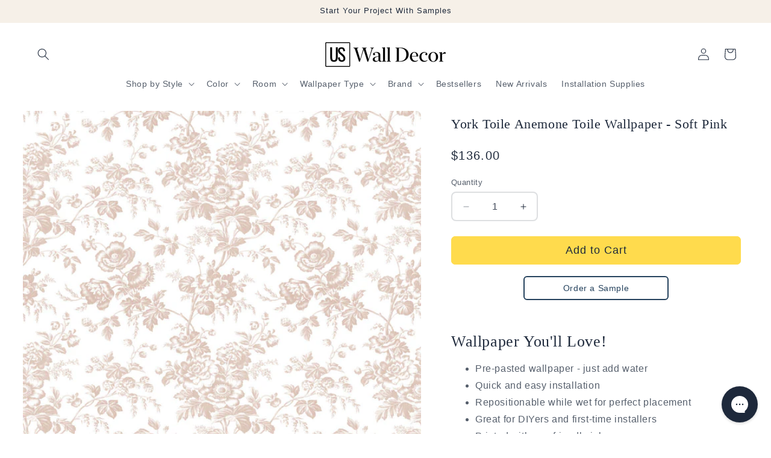

--- FILE ---
content_type: text/html; charset=utf-8
request_url: https://uswalldecor.com/products/rt7874-toile-resource-library-anemone-toile-wallpaper-pink
body_size: 36086
content:
<!doctype html>
<html class="js" lang="en">
  <head>
    <meta charset="utf-8">
    <meta http-equiv="X-UA-Compatible" content="IE=edge">
    <meta name="viewport" content="width=device-width,initial-scale=1">
    <meta name="theme-color" content="">
    <meta name="format-detection" content="telephone=no">
    <link rel="canonical" href="https://uswalldecor.com/products/rt7874-toile-resource-library-anemone-toile-wallpaper-pink"><link rel="icon" type="image/png" href="//uswalldecor.com/cdn/shop/files/uswd-fav_1.png?crop=center&height=32&v=1719850869&width=32"><title>
      RT7874 Toile Resource Library Anemone Toile Wallpaper - Pink
 &ndash; US Wall Decor</title>

    
      <meta name="description" content="Incredibly artistic detailing in soft pink ink makes Anemone Toile a perfect example of timeless floral trail elegance. This Anemone Toile Wallpaper measures approximately 20.5 inches wide by 33 feet long, measuring approximately 56.4 square feet per roll. The quintessential design for timeless romance, toile (pronounc">
    

    

<meta property="og:site_name" content="US Wall Decor">
<meta property="og:url" content="https://uswalldecor.com/products/rt7874-toile-resource-library-anemone-toile-wallpaper-pink">
<meta property="og:title" content="RT7874 Toile Resource Library Anemone Toile Wallpaper - Pink">
<meta property="og:type" content="product">
<meta property="og:description" content="Incredibly artistic detailing in soft pink ink makes Anemone Toile a perfect example of timeless floral trail elegance. This Anemone Toile Wallpaper measures approximately 20.5 inches wide by 33 feet long, measuring approximately 56.4 square feet per roll. The quintessential design for timeless romance, toile (pronounc"><meta property="og:image" content="http://uswalldecor.com/cdn/shop/files/RT7874.jpg?v=1697573327">
  <meta property="og:image:secure_url" content="https://uswalldecor.com/cdn/shop/files/RT7874.jpg?v=1697573327">
  <meta property="og:image:width" content="1200">
  <meta property="og:image:height" content="1200"><meta property="og:price:amount" content="136.00">
  <meta property="og:price:currency" content="USD"><meta name="twitter:card" content="summary_large_image">
<meta name="twitter:title" content="RT7874 Toile Resource Library Anemone Toile Wallpaper - Pink">
<meta name="twitter:description" content="Incredibly artistic detailing in soft pink ink makes Anemone Toile a perfect example of timeless floral trail elegance. This Anemone Toile Wallpaper measures approximately 20.5 inches wide by 33 feet long, measuring approximately 56.4 square feet per roll. The quintessential design for timeless romance, toile (pronounc">


    <script src="//uswalldecor.com/cdn/shop/t/48/assets/constants.js?v=132983761750457495441749249404" defer="defer"></script>
    <script src="//uswalldecor.com/cdn/shop/t/48/assets/pubsub.js?v=25310214064522200911749249406" defer="defer"></script>
    <script src="//uswalldecor.com/cdn/shop/t/48/assets/global.js?v=184345515105158409801749249405" defer="defer"></script>
    <script src="//uswalldecor.com/cdn/shop/t/48/assets/details-disclosure.js?v=13653116266235556501749249404" defer="defer"></script>
    <script src="//uswalldecor.com/cdn/shop/t/48/assets/details-modal.js?v=25581673532751508451749249405" defer="defer"></script>
    <script src="//uswalldecor.com/cdn/shop/t/48/assets/search-form.js?v=133129549252120666541749249406" defer="defer"></script><script>window.performance && window.performance.mark && window.performance.mark('shopify.content_for_header.start');</script><meta name="google-site-verification" content="LGKRMQdvLp219wW_AwyBFEMMtAiTFZx5de66OWeYIHg">
<meta id="shopify-digital-wallet" name="shopify-digital-wallet" content="/3144974448/digital_wallets/dialog">
<meta name="shopify-checkout-api-token" content="a576f5b5f20765cff157bb3686cfc40c">
<meta id="in-context-paypal-metadata" data-shop-id="3144974448" data-venmo-supported="false" data-environment="production" data-locale="en_US" data-paypal-v4="true" data-currency="USD">
<link rel="alternate" type="application/json+oembed" href="https://uswalldecor.com/products/rt7874-toile-resource-library-anemone-toile-wallpaper-pink.oembed">
<script async="async" src="/checkouts/internal/preloads.js?locale=en-US"></script>
<link rel="preconnect" href="https://shop.app" crossorigin="anonymous">
<script async="async" src="https://shop.app/checkouts/internal/preloads.js?locale=en-US&shop_id=3144974448" crossorigin="anonymous"></script>
<script id="apple-pay-shop-capabilities" type="application/json">{"shopId":3144974448,"countryCode":"US","currencyCode":"USD","merchantCapabilities":["supports3DS"],"merchantId":"gid:\/\/shopify\/Shop\/3144974448","merchantName":"US Wall Decor","requiredBillingContactFields":["postalAddress","email"],"requiredShippingContactFields":["postalAddress","email"],"shippingType":"shipping","supportedNetworks":["visa","masterCard","amex","discover","elo","jcb"],"total":{"type":"pending","label":"US Wall Decor","amount":"1.00"},"shopifyPaymentsEnabled":true,"supportsSubscriptions":true}</script>
<script id="shopify-features" type="application/json">{"accessToken":"a576f5b5f20765cff157bb3686cfc40c","betas":["rich-media-storefront-analytics"],"domain":"uswalldecor.com","predictiveSearch":true,"shopId":3144974448,"locale":"en"}</script>
<script>var Shopify = Shopify || {};
Shopify.shop = "uswalldecor.myshopify.com";
Shopify.locale = "en";
Shopify.currency = {"active":"USD","rate":"1.0"};
Shopify.country = "US";
Shopify.theme = {"name":"LIVE - pub 6\/25\/25","id":131417899079,"schema_name":"Dawn","schema_version":"15.3.0","theme_store_id":887,"role":"main"};
Shopify.theme.handle = "null";
Shopify.theme.style = {"id":null,"handle":null};
Shopify.cdnHost = "uswalldecor.com/cdn";
Shopify.routes = Shopify.routes || {};
Shopify.routes.root = "/";</script>
<script type="module">!function(o){(o.Shopify=o.Shopify||{}).modules=!0}(window);</script>
<script>!function(o){function n(){var o=[];function n(){o.push(Array.prototype.slice.apply(arguments))}return n.q=o,n}var t=o.Shopify=o.Shopify||{};t.loadFeatures=n(),t.autoloadFeatures=n()}(window);</script>
<script>
  window.ShopifyPay = window.ShopifyPay || {};
  window.ShopifyPay.apiHost = "shop.app\/pay";
  window.ShopifyPay.redirectState = null;
</script>
<script id="shop-js-analytics" type="application/json">{"pageType":"product"}</script>
<script defer="defer" async type="module" src="//uswalldecor.com/cdn/shopifycloud/shop-js/modules/v2/client.init-shop-cart-sync_BT-GjEfc.en.esm.js"></script>
<script defer="defer" async type="module" src="//uswalldecor.com/cdn/shopifycloud/shop-js/modules/v2/chunk.common_D58fp_Oc.esm.js"></script>
<script defer="defer" async type="module" src="//uswalldecor.com/cdn/shopifycloud/shop-js/modules/v2/chunk.modal_xMitdFEc.esm.js"></script>
<script type="module">
  await import("//uswalldecor.com/cdn/shopifycloud/shop-js/modules/v2/client.init-shop-cart-sync_BT-GjEfc.en.esm.js");
await import("//uswalldecor.com/cdn/shopifycloud/shop-js/modules/v2/chunk.common_D58fp_Oc.esm.js");
await import("//uswalldecor.com/cdn/shopifycloud/shop-js/modules/v2/chunk.modal_xMitdFEc.esm.js");

  window.Shopify.SignInWithShop?.initShopCartSync?.({"fedCMEnabled":true,"windoidEnabled":true});

</script>
<script defer="defer" async type="module" src="//uswalldecor.com/cdn/shopifycloud/shop-js/modules/v2/client.payment-terms_Ci9AEqFq.en.esm.js"></script>
<script defer="defer" async type="module" src="//uswalldecor.com/cdn/shopifycloud/shop-js/modules/v2/chunk.common_D58fp_Oc.esm.js"></script>
<script defer="defer" async type="module" src="//uswalldecor.com/cdn/shopifycloud/shop-js/modules/v2/chunk.modal_xMitdFEc.esm.js"></script>
<script type="module">
  await import("//uswalldecor.com/cdn/shopifycloud/shop-js/modules/v2/client.payment-terms_Ci9AEqFq.en.esm.js");
await import("//uswalldecor.com/cdn/shopifycloud/shop-js/modules/v2/chunk.common_D58fp_Oc.esm.js");
await import("//uswalldecor.com/cdn/shopifycloud/shop-js/modules/v2/chunk.modal_xMitdFEc.esm.js");

  
</script>
<script>
  window.Shopify = window.Shopify || {};
  if (!window.Shopify.featureAssets) window.Shopify.featureAssets = {};
  window.Shopify.featureAssets['shop-js'] = {"shop-cart-sync":["modules/v2/client.shop-cart-sync_DZOKe7Ll.en.esm.js","modules/v2/chunk.common_D58fp_Oc.esm.js","modules/v2/chunk.modal_xMitdFEc.esm.js"],"init-fed-cm":["modules/v2/client.init-fed-cm_B6oLuCjv.en.esm.js","modules/v2/chunk.common_D58fp_Oc.esm.js","modules/v2/chunk.modal_xMitdFEc.esm.js"],"shop-cash-offers":["modules/v2/client.shop-cash-offers_D2sdYoxE.en.esm.js","modules/v2/chunk.common_D58fp_Oc.esm.js","modules/v2/chunk.modal_xMitdFEc.esm.js"],"shop-login-button":["modules/v2/client.shop-login-button_QeVjl5Y3.en.esm.js","modules/v2/chunk.common_D58fp_Oc.esm.js","modules/v2/chunk.modal_xMitdFEc.esm.js"],"pay-button":["modules/v2/client.pay-button_DXTOsIq6.en.esm.js","modules/v2/chunk.common_D58fp_Oc.esm.js","modules/v2/chunk.modal_xMitdFEc.esm.js"],"shop-button":["modules/v2/client.shop-button_DQZHx9pm.en.esm.js","modules/v2/chunk.common_D58fp_Oc.esm.js","modules/v2/chunk.modal_xMitdFEc.esm.js"],"avatar":["modules/v2/client.avatar_BTnouDA3.en.esm.js"],"init-windoid":["modules/v2/client.init-windoid_CR1B-cfM.en.esm.js","modules/v2/chunk.common_D58fp_Oc.esm.js","modules/v2/chunk.modal_xMitdFEc.esm.js"],"init-shop-for-new-customer-accounts":["modules/v2/client.init-shop-for-new-customer-accounts_C_vY_xzh.en.esm.js","modules/v2/client.shop-login-button_QeVjl5Y3.en.esm.js","modules/v2/chunk.common_D58fp_Oc.esm.js","modules/v2/chunk.modal_xMitdFEc.esm.js"],"init-shop-email-lookup-coordinator":["modules/v2/client.init-shop-email-lookup-coordinator_BI7n9ZSv.en.esm.js","modules/v2/chunk.common_D58fp_Oc.esm.js","modules/v2/chunk.modal_xMitdFEc.esm.js"],"init-shop-cart-sync":["modules/v2/client.init-shop-cart-sync_BT-GjEfc.en.esm.js","modules/v2/chunk.common_D58fp_Oc.esm.js","modules/v2/chunk.modal_xMitdFEc.esm.js"],"shop-toast-manager":["modules/v2/client.shop-toast-manager_DiYdP3xc.en.esm.js","modules/v2/chunk.common_D58fp_Oc.esm.js","modules/v2/chunk.modal_xMitdFEc.esm.js"],"init-customer-accounts":["modules/v2/client.init-customer-accounts_D9ZNqS-Q.en.esm.js","modules/v2/client.shop-login-button_QeVjl5Y3.en.esm.js","modules/v2/chunk.common_D58fp_Oc.esm.js","modules/v2/chunk.modal_xMitdFEc.esm.js"],"init-customer-accounts-sign-up":["modules/v2/client.init-customer-accounts-sign-up_iGw4briv.en.esm.js","modules/v2/client.shop-login-button_QeVjl5Y3.en.esm.js","modules/v2/chunk.common_D58fp_Oc.esm.js","modules/v2/chunk.modal_xMitdFEc.esm.js"],"shop-follow-button":["modules/v2/client.shop-follow-button_CqMgW2wH.en.esm.js","modules/v2/chunk.common_D58fp_Oc.esm.js","modules/v2/chunk.modal_xMitdFEc.esm.js"],"checkout-modal":["modules/v2/client.checkout-modal_xHeaAweL.en.esm.js","modules/v2/chunk.common_D58fp_Oc.esm.js","modules/v2/chunk.modal_xMitdFEc.esm.js"],"shop-login":["modules/v2/client.shop-login_D91U-Q7h.en.esm.js","modules/v2/chunk.common_D58fp_Oc.esm.js","modules/v2/chunk.modal_xMitdFEc.esm.js"],"lead-capture":["modules/v2/client.lead-capture_BJmE1dJe.en.esm.js","modules/v2/chunk.common_D58fp_Oc.esm.js","modules/v2/chunk.modal_xMitdFEc.esm.js"],"payment-terms":["modules/v2/client.payment-terms_Ci9AEqFq.en.esm.js","modules/v2/chunk.common_D58fp_Oc.esm.js","modules/v2/chunk.modal_xMitdFEc.esm.js"]};
</script>
<script>(function() {
  var isLoaded = false;
  function asyncLoad() {
    if (isLoaded) return;
    isLoaded = true;
    var urls = ["https:\/\/cdn.attn.tv\/uswalldecor\/dtag.js?shop=uswalldecor.myshopify.com","https:\/\/config.gorgias.chat\/bundle-loader\/01GYCCEE7E3H95R5SXKW9VR9QK?source=shopify1click\u0026shop=uswalldecor.myshopify.com","https:\/\/omnisnippet1.com\/platforms\/shopify.js?source=scriptTag\u0026v=2025-05-14T15\u0026shop=uswalldecor.myshopify.com","https:\/\/widgets.juniphq.com\/v1\/junip_shopify.js?shop=uswalldecor.myshopify.com","https:\/\/cdn.9gtb.com\/loader.js?g_cvt_id=023d2b0f-4848-4c54-9bb9-5e08d0cbe787\u0026shop=uswalldecor.myshopify.com"];
    for (var i = 0; i < urls.length; i++) {
      var s = document.createElement('script');
      s.type = 'text/javascript';
      s.async = true;
      s.src = urls[i];
      var x = document.getElementsByTagName('script')[0];
      x.parentNode.insertBefore(s, x);
    }
  };
  if(window.attachEvent) {
    window.attachEvent('onload', asyncLoad);
  } else {
    window.addEventListener('load', asyncLoad, false);
  }
})();</script>
<script id="__st">var __st={"a":3144974448,"offset":-21600,"reqid":"d7023592-e277-46d6-aa88-8e7f6e75c271-1769074617","pageurl":"uswalldecor.com\/products\/rt7874-toile-resource-library-anemone-toile-wallpaper-pink","u":"453afea10ab0","p":"product","rtyp":"product","rid":6845357916231};</script>
<script>window.ShopifyPaypalV4VisibilityTracking = true;</script>
<script id="captcha-bootstrap">!function(){'use strict';const t='contact',e='account',n='new_comment',o=[[t,t],['blogs',n],['comments',n],[t,'customer']],c=[[e,'customer_login'],[e,'guest_login'],[e,'recover_customer_password'],[e,'create_customer']],r=t=>t.map((([t,e])=>`form[action*='/${t}']:not([data-nocaptcha='true']) input[name='form_type'][value='${e}']`)).join(','),a=t=>()=>t?[...document.querySelectorAll(t)].map((t=>t.form)):[];function s(){const t=[...o],e=r(t);return a(e)}const i='password',u='form_key',d=['recaptcha-v3-token','g-recaptcha-response','h-captcha-response',i],f=()=>{try{return window.sessionStorage}catch{return}},m='__shopify_v',_=t=>t.elements[u];function p(t,e,n=!1){try{const o=window.sessionStorage,c=JSON.parse(o.getItem(e)),{data:r}=function(t){const{data:e,action:n}=t;return t[m]||n?{data:e,action:n}:{data:t,action:n}}(c);for(const[e,n]of Object.entries(r))t.elements[e]&&(t.elements[e].value=n);n&&o.removeItem(e)}catch(o){console.error('form repopulation failed',{error:o})}}const l='form_type',E='cptcha';function T(t){t.dataset[E]=!0}const w=window,h=w.document,L='Shopify',v='ce_forms',y='captcha';let A=!1;((t,e)=>{const n=(g='f06e6c50-85a8-45c8-87d0-21a2b65856fe',I='https://cdn.shopify.com/shopifycloud/storefront-forms-hcaptcha/ce_storefront_forms_captcha_hcaptcha.v1.5.2.iife.js',D={infoText:'Protected by hCaptcha',privacyText:'Privacy',termsText:'Terms'},(t,e,n)=>{const o=w[L][v],c=o.bindForm;if(c)return c(t,g,e,D).then(n);var r;o.q.push([[t,g,e,D],n]),r=I,A||(h.body.append(Object.assign(h.createElement('script'),{id:'captcha-provider',async:!0,src:r})),A=!0)});var g,I,D;w[L]=w[L]||{},w[L][v]=w[L][v]||{},w[L][v].q=[],w[L][y]=w[L][y]||{},w[L][y].protect=function(t,e){n(t,void 0,e),T(t)},Object.freeze(w[L][y]),function(t,e,n,w,h,L){const[v,y,A,g]=function(t,e,n){const i=e?o:[],u=t?c:[],d=[...i,...u],f=r(d),m=r(i),_=r(d.filter((([t,e])=>n.includes(e))));return[a(f),a(m),a(_),s()]}(w,h,L),I=t=>{const e=t.target;return e instanceof HTMLFormElement?e:e&&e.form},D=t=>v().includes(t);t.addEventListener('submit',(t=>{const e=I(t);if(!e)return;const n=D(e)&&!e.dataset.hcaptchaBound&&!e.dataset.recaptchaBound,o=_(e),c=g().includes(e)&&(!o||!o.value);(n||c)&&t.preventDefault(),c&&!n&&(function(t){try{if(!f())return;!function(t){const e=f();if(!e)return;const n=_(t);if(!n)return;const o=n.value;o&&e.removeItem(o)}(t);const e=Array.from(Array(32),(()=>Math.random().toString(36)[2])).join('');!function(t,e){_(t)||t.append(Object.assign(document.createElement('input'),{type:'hidden',name:u})),t.elements[u].value=e}(t,e),function(t,e){const n=f();if(!n)return;const o=[...t.querySelectorAll(`input[type='${i}']`)].map((({name:t})=>t)),c=[...d,...o],r={};for(const[a,s]of new FormData(t).entries())c.includes(a)||(r[a]=s);n.setItem(e,JSON.stringify({[m]:1,action:t.action,data:r}))}(t,e)}catch(e){console.error('failed to persist form',e)}}(e),e.submit())}));const S=(t,e)=>{t&&!t.dataset[E]&&(n(t,e.some((e=>e===t))),T(t))};for(const o of['focusin','change'])t.addEventListener(o,(t=>{const e=I(t);D(e)&&S(e,y())}));const B=e.get('form_key'),M=e.get(l),P=B&&M;t.addEventListener('DOMContentLoaded',(()=>{const t=y();if(P)for(const e of t)e.elements[l].value===M&&p(e,B);[...new Set([...A(),...v().filter((t=>'true'===t.dataset.shopifyCaptcha))])].forEach((e=>S(e,t)))}))}(h,new URLSearchParams(w.location.search),n,t,e,['guest_login'])})(!0,!0)}();</script>
<script integrity="sha256-4kQ18oKyAcykRKYeNunJcIwy7WH5gtpwJnB7kiuLZ1E=" data-source-attribution="shopify.loadfeatures" defer="defer" src="//uswalldecor.com/cdn/shopifycloud/storefront/assets/storefront/load_feature-a0a9edcb.js" crossorigin="anonymous"></script>
<script crossorigin="anonymous" defer="defer" src="//uswalldecor.com/cdn/shopifycloud/storefront/assets/shopify_pay/storefront-65b4c6d7.js?v=20250812"></script>
<script data-source-attribution="shopify.dynamic_checkout.dynamic.init">var Shopify=Shopify||{};Shopify.PaymentButton=Shopify.PaymentButton||{isStorefrontPortableWallets:!0,init:function(){window.Shopify.PaymentButton.init=function(){};var t=document.createElement("script");t.src="https://uswalldecor.com/cdn/shopifycloud/portable-wallets/latest/portable-wallets.en.js",t.type="module",document.head.appendChild(t)}};
</script>
<script data-source-attribution="shopify.dynamic_checkout.buyer_consent">
  function portableWalletsHideBuyerConsent(e){var t=document.getElementById("shopify-buyer-consent"),n=document.getElementById("shopify-subscription-policy-button");t&&n&&(t.classList.add("hidden"),t.setAttribute("aria-hidden","true"),n.removeEventListener("click",e))}function portableWalletsShowBuyerConsent(e){var t=document.getElementById("shopify-buyer-consent"),n=document.getElementById("shopify-subscription-policy-button");t&&n&&(t.classList.remove("hidden"),t.removeAttribute("aria-hidden"),n.addEventListener("click",e))}window.Shopify?.PaymentButton&&(window.Shopify.PaymentButton.hideBuyerConsent=portableWalletsHideBuyerConsent,window.Shopify.PaymentButton.showBuyerConsent=portableWalletsShowBuyerConsent);
</script>
<script data-source-attribution="shopify.dynamic_checkout.cart.bootstrap">document.addEventListener("DOMContentLoaded",(function(){function t(){return document.querySelector("shopify-accelerated-checkout-cart, shopify-accelerated-checkout")}if(t())Shopify.PaymentButton.init();else{new MutationObserver((function(e,n){t()&&(Shopify.PaymentButton.init(),n.disconnect())})).observe(document.body,{childList:!0,subtree:!0})}}));
</script>
<link id="shopify-accelerated-checkout-styles" rel="stylesheet" media="screen" href="https://uswalldecor.com/cdn/shopifycloud/portable-wallets/latest/accelerated-checkout-backwards-compat.css" crossorigin="anonymous">
<style id="shopify-accelerated-checkout-cart">
        #shopify-buyer-consent {
  margin-top: 1em;
  display: inline-block;
  width: 100%;
}

#shopify-buyer-consent.hidden {
  display: none;
}

#shopify-subscription-policy-button {
  background: none;
  border: none;
  padding: 0;
  text-decoration: underline;
  font-size: inherit;
  cursor: pointer;
}

#shopify-subscription-policy-button::before {
  box-shadow: none;
}

      </style>
<script id="sections-script" data-sections="header" defer="defer" src="//uswalldecor.com/cdn/shop/t/48/compiled_assets/scripts.js?v=16254"></script>
<script>window.performance && window.performance.mark && window.performance.mark('shopify.content_for_header.end');</script>


    <style data-shopify>
      
      
      
      
      

      
        :root,
        .color-scheme-1 {
          --color-background: 255,255,255;
        
          --gradient-background: #ffffff;
        

        

        --color-foreground: 30,41,59;
        --color-background-contrast: 191,191,191;
        --color-shadow: 0,0,0;
        --color-button: 255,219,77;
        --color-button-text: 30,41,59;
        --color-secondary-button: 255,255,255;
        --color-secondary-button-text: 30,41,59;
        --color-link: 30,41,59;
        --color-badge-foreground: 30,41,59;
        --color-badge-background: 255,255,255;
        --color-badge-border: 30,41,59;
        --payment-terms-background-color: rgb(255 255 255);
      }
      
        
        .color-scheme-2 {
          --color-background: 255,255,255;
        
          --gradient-background: #ffffff;
        

        

        --color-foreground: 255,255,255;
        --color-background-contrast: 191,191,191;
        --color-shadow: 0,0,0;
        --color-button: 255,219,77;
        --color-button-text: 30,41,59;
        --color-secondary-button: 255,255,255;
        --color-secondary-button-text: 0,0,0;
        --color-link: 0,0,0;
        --color-badge-foreground: 255,255,255;
        --color-badge-background: 255,255,255;
        --color-badge-border: 255,255,255;
        --payment-terms-background-color: rgb(255 255 255);
      }
      
        
        .color-scheme-3 {
          --color-background: 36,40,51;
        
          --gradient-background: #242833;
        

        

        --color-foreground: 255,255,255;
        --color-background-contrast: 47,52,66;
        --color-shadow: 18,18,18;
        --color-button: 255,255,255;
        --color-button-text: 0,0,0;
        --color-secondary-button: 36,40,51;
        --color-secondary-button-text: 255,255,255;
        --color-link: 255,255,255;
        --color-badge-foreground: 255,255,255;
        --color-badge-background: 36,40,51;
        --color-badge-border: 255,255,255;
        --payment-terms-background-color: rgb(36 40 51);
      }
      
        
        .color-scheme-4 {
          --color-background: 18,18,18;
        
          --gradient-background: #121212;
        

        

        --color-foreground: 255,255,255;
        --color-background-contrast: 146,146,146;
        --color-shadow: 18,18,18;
        --color-button: 255,255,255;
        --color-button-text: 18,18,18;
        --color-secondary-button: 18,18,18;
        --color-secondary-button-text: 255,255,255;
        --color-link: 255,255,255;
        --color-badge-foreground: 255,255,255;
        --color-badge-background: 18,18,18;
        --color-badge-border: 255,255,255;
        --payment-terms-background-color: rgb(18 18 18);
      }
      
        
        .color-scheme-5 {
          --color-background: 229,231,235;
        
          --gradient-background: #e5e7eb;
        

        

        --color-foreground: 30,41,59;
        --color-background-contrast: 157,164,180;
        --color-shadow: 0,0,0;
        --color-button: 255,255,255;
        --color-button-text: 37,66,93;
        --color-secondary-button: 229,231,235;
        --color-secondary-button-text: 255,255,255;
        --color-link: 255,255,255;
        --color-badge-foreground: 30,41,59;
        --color-badge-background: 229,231,235;
        --color-badge-border: 30,41,59;
        --payment-terms-background-color: rgb(229 231 235);
      }
      
        
        .color-scheme-e794d9c3-c0fa-488a-ad3d-9f1b79d89160 {
          --color-background: 246,240,232;
        
          --gradient-background: #f6f0e8;
        

        

        --color-foreground: 30,41,59;
        --color-background-contrast: 210,180,140;
        --color-shadow: 0,0,0;
        --color-button: 255,219,77;
        --color-button-text: 30,41,59;
        --color-secondary-button: 246,240,232;
        --color-secondary-button-text: 30,41,59;
        --color-link: 30,41,59;
        --color-badge-foreground: 30,41,59;
        --color-badge-background: 246,240,232;
        --color-badge-border: 30,41,59;
        --payment-terms-background-color: rgb(246 240 232);
      }
      
        
        .color-scheme-1a203861-9163-42f5-85b7-c24868e60098 {
          --color-background: 255,244,201;
        
          --gradient-background: #fff4c9;
        

        

        --color-foreground: 30,41,59;
        --color-background-contrast: 255,218,73;
        --color-shadow: 0,0,0;
        --color-button: 255,255,255;
        --color-button-text: 37,66,93;
        --color-secondary-button: 255,244,201;
        --color-secondary-button-text: 37,66,93;
        --color-link: 37,66,93;
        --color-badge-foreground: 30,41,59;
        --color-badge-background: 255,244,201;
        --color-badge-border: 30,41,59;
        --payment-terms-background-color: rgb(255 244 201);
      }
      
        
        .color-scheme-2c37fff3-2fa9-4091-98a7-819de09820f5 {
          --color-background: 237,247,242;
        
          --gradient-background: #edf7f2;
        

        

        --color-foreground: 30,41,59;
        --color-background-contrast: 149,208,178;
        --color-shadow: 0,0,0;
        --color-button: 255,219,77;
        --color-button-text: 30,41,59;
        --color-secondary-button: 237,247,242;
        --color-secondary-button-text: 30,41,59;
        --color-link: 30,41,59;
        --color-badge-foreground: 30,41,59;
        --color-badge-background: 237,247,242;
        --color-badge-border: 30,41,59;
        --payment-terms-background-color: rgb(237 247 242);
      }
      
        
        .color-scheme-57f7cd2e-e6ae-4605-914b-41003c45769f {
          --color-background: 251,249,246;
        
          --gradient-background: #fbf9f6;
        

        

        --color-foreground: 30,41,59;
        --color-background-contrast: 212,190,158;
        --color-shadow: 0,0,0;
        --color-button: 255,219,77;
        --color-button-text: 30,41,59;
        --color-secondary-button: 251,249,246;
        --color-secondary-button-text: 30,41,59;
        --color-link: 30,41,59;
        --color-badge-foreground: 30,41,59;
        --color-badge-background: 251,249,246;
        --color-badge-border: 30,41,59;
        --payment-terms-background-color: rgb(251 249 246);
      }
      
        
        .color-scheme-e69d53b6-6385-4eb4-999e-18ca40b2bb32 {
          --color-background: 249,237,234;
        
          --gradient-background: #f9edea;
        

        

        --color-foreground: 30,41,59;
        --color-background-contrast: 221,152,135;
        --color-shadow: 0,0,0;
        --color-button: 255,219,77;
        --color-button-text: 30,41,59;
        --color-secondary-button: 249,237,234;
        --color-secondary-button-text: 30,41,59;
        --color-link: 30,41,59;
        --color-badge-foreground: 30,41,59;
        --color-badge-background: 249,237,234;
        --color-badge-border: 30,41,59;
        --payment-terms-background-color: rgb(249 237 234);
      }
      
        
        .color-scheme-925ee17d-1622-474d-b2fb-a5f793f940b5 {
          --color-background: 139,30,45;
        
          --gradient-background: #8b1e2d;
        

        

        --color-foreground: 255,255,255;
        --color-background-contrast: 160,35,52;
        --color-shadow: 0,0,0;
        --color-button: 255,219,77;
        --color-button-text: 30,41,59;
        --color-secondary-button: 139,30,45;
        --color-secondary-button-text: 30,41,59;
        --color-link: 30,41,59;
        --color-badge-foreground: 255,255,255;
        --color-badge-background: 139,30,45;
        --color-badge-border: 255,255,255;
        --payment-terms-background-color: rgb(139 30 45);
      }
      

      body, .color-scheme-1, .color-scheme-2, .color-scheme-3, .color-scheme-4, .color-scheme-5, .color-scheme-e794d9c3-c0fa-488a-ad3d-9f1b79d89160, .color-scheme-1a203861-9163-42f5-85b7-c24868e60098, .color-scheme-2c37fff3-2fa9-4091-98a7-819de09820f5, .color-scheme-57f7cd2e-e6ae-4605-914b-41003c45769f, .color-scheme-e69d53b6-6385-4eb4-999e-18ca40b2bb32, .color-scheme-925ee17d-1622-474d-b2fb-a5f793f940b5 {
        color: rgba(var(--color-foreground), 0.75);
        background-color: rgb(var(--color-background));
      }

      :root {
        --font-body-family: "system_ui", -apple-system, 'Segoe UI', Roboto, 'Helvetica Neue', 'Noto Sans', 'Liberation Sans', Arial, sans-serif, 'Apple Color Emoji', 'Segoe UI Emoji', 'Segoe UI Symbol', 'Noto Color Emoji';
        --font-body-style: normal;
        --font-body-weight: 400;
        --font-body-weight-bold: 700;

        --font-heading-family: "system_ui", -apple-system, 'Segoe UI', Roboto, 'Helvetica Neue', 'Noto Sans', 'Liberation Sans', Arial, sans-serif, 'Apple Color Emoji', 'Segoe UI Emoji', 'Segoe UI Symbol', 'Noto Color Emoji';
        --font-heading-style: normal;
        --font-heading-weight: 400;

        --font-body-scale: 1.0;
        --font-heading-scale: 1.0;

        --media-padding: px;
        --media-border-opacity: 0.0;
        --media-border-width: 0px;
        --media-radius: 8px;
        --media-shadow-opacity: 0.0;
        --media-shadow-horizontal-offset: 0px;
        --media-shadow-vertical-offset: 0px;
        --media-shadow-blur-radius: 0px;
        --media-shadow-visible: 0;

        --page-width: 140rem;
        --page-width-margin: 0rem;

        --product-card-image-padding: 0.0rem;
        --product-card-corner-radius: 0.8rem;
        --product-card-text-alignment: left;
        --product-card-border-width: 0.0rem;
        --product-card-border-opacity: 0.0;
        --product-card-shadow-opacity: 0.0;
        --product-card-shadow-visible: 0;
        --product-card-shadow-horizontal-offset: 0.0rem;
        --product-card-shadow-vertical-offset: 0.0rem;
        --product-card-shadow-blur-radius: 0.0rem;

        --collection-card-image-padding: 0.0rem;
        --collection-card-corner-radius: 0.8rem;
        --collection-card-text-alignment: left;
        --collection-card-border-width: 0.1rem;
        --collection-card-border-opacity: 0.15;
        --collection-card-shadow-opacity: 0.0;
        --collection-card-shadow-visible: 0;
        --collection-card-shadow-horizontal-offset: 0.0rem;
        --collection-card-shadow-vertical-offset: 0.0rem;
        --collection-card-shadow-blur-radius: 0.0rem;

        --blog-card-image-padding: 0.8rem;
        --blog-card-corner-radius: 0.0rem;
        --blog-card-text-alignment: left;
        --blog-card-border-width: 0.0rem;
        --blog-card-border-opacity: 0.0;
        --blog-card-shadow-opacity: 0.0;
        --blog-card-shadow-visible: 0;
        --blog-card-shadow-horizontal-offset: 0.0rem;
        --blog-card-shadow-vertical-offset: 0.0rem;
        --blog-card-shadow-blur-radius: 0.0rem;

        --badge-corner-radius: 4.0rem;

        --popup-border-width: 1px;
        --popup-border-opacity: 0.15;
        --popup-corner-radius: 8px;
        --popup-shadow-opacity: 0.2;
        --popup-shadow-horizontal-offset: 0px;
        --popup-shadow-vertical-offset: 8px;
        --popup-shadow-blur-radius: 20px;

        --drawer-border-width: 1px;
        --drawer-border-opacity: 0.1;
        --drawer-shadow-opacity: 0.0;
        --drawer-shadow-horizontal-offset: 0px;
        --drawer-shadow-vertical-offset: 4px;
        --drawer-shadow-blur-radius: 5px;

        --spacing-sections-desktop: 8px;
        --spacing-sections-mobile: 8px;

        --grid-desktop-vertical-spacing: 32px;
        --grid-desktop-horizontal-spacing: 24px;
        --grid-mobile-vertical-spacing: 16px;
        --grid-mobile-horizontal-spacing: 12px;

        --text-boxes-border-opacity: 0.0;
        --text-boxes-border-width: 0px;
        --text-boxes-radius: 8px;
        --text-boxes-shadow-opacity: 0.0;
        --text-boxes-shadow-visible: 0;
        --text-boxes-shadow-horizontal-offset: 0px;
        --text-boxes-shadow-vertical-offset: 0px;
        --text-boxes-shadow-blur-radius: 0px;

        --buttons-radius: 6px;
        --buttons-radius-outset: 7px;
        --buttons-border-width: 1px;
        --buttons-border-opacity: 1.0;
        --buttons-shadow-opacity: 0.0;
        --buttons-shadow-visible: 0;
        --buttons-shadow-horizontal-offset: 0px;
        --buttons-shadow-vertical-offset: 0px;
        --buttons-shadow-blur-radius: 0px;
        --buttons-border-offset: 0.3px;

        --inputs-radius: 6px;
        --inputs-border-width: 2px;
        --inputs-border-opacity: 0.15;
        --inputs-shadow-opacity: 0.0;
        --inputs-shadow-horizontal-offset: 0px;
        --inputs-margin-offset: 0px;
        --inputs-shadow-vertical-offset: 0px;
        --inputs-shadow-blur-radius: 0px;
        --inputs-radius-outset: 8px;

        --variant-pills-radius: 6px;
        --variant-pills-border-width: 2px;
        --variant-pills-border-opacity: 0.15;
        --variant-pills-shadow-opacity: 0.0;
        --variant-pills-shadow-horizontal-offset: 0px;
        --variant-pills-shadow-vertical-offset: 0px;
        --variant-pills-shadow-blur-radius: 0px;
      }

      *,
      *::before,
      *::after {
        box-sizing: inherit;
      }

      html {
        box-sizing: border-box;
        font-size: calc(var(--font-body-scale) * 62.5%);
        height: 100%;
      }

      body {
        display: grid;
        grid-template-rows: auto auto 1fr auto;
        grid-template-columns: 100%;
        min-height: 100%;
        margin: 0;
        font-size: 1.5rem;
        letter-spacing: 0.06rem;
        line-height: calc(1 + 0.8 / var(--font-body-scale));
        font-family: var(--font-body-family);
        font-style: var(--font-body-style);
        font-weight: var(--font-body-weight);
      }

      @media screen and (min-width: 750px) {
        body {
          font-size: 1.6rem;
        }
      }
    </style>

    <link href="//uswalldecor.com/cdn/shop/t/48/assets/base.css?v=43925458110887164411753755435" rel="stylesheet" type="text/css" media="all" />
    <link rel="stylesheet" href="//uswalldecor.com/cdn/shop/t/48/assets/component-cart-items.css?v=123238115697927560811749249404" media="print" onload="this.media='all'"><link
        rel="stylesheet"
        href="//uswalldecor.com/cdn/shop/t/48/assets/component-predictive-search.css?v=118923337488134913561749249404"
        media="print"
        onload="this.media='all'"
      ><script>
      if (Shopify.designMode) {
        document.documentElement.classList.add('shopify-design-mode');
      }
    </script>
  <link href="https://monorail-edge.shopifysvc.com" rel="dns-prefetch">
<script>(function(){if ("sendBeacon" in navigator && "performance" in window) {try {var session_token_from_headers = performance.getEntriesByType('navigation')[0].serverTiming.find(x => x.name == '_s').description;} catch {var session_token_from_headers = undefined;}var session_cookie_matches = document.cookie.match(/_shopify_s=([^;]*)/);var session_token_from_cookie = session_cookie_matches && session_cookie_matches.length === 2 ? session_cookie_matches[1] : "";var session_token = session_token_from_headers || session_token_from_cookie || "";function handle_abandonment_event(e) {var entries = performance.getEntries().filter(function(entry) {return /monorail-edge.shopifysvc.com/.test(entry.name);});if (!window.abandonment_tracked && entries.length === 0) {window.abandonment_tracked = true;var currentMs = Date.now();var navigation_start = performance.timing.navigationStart;var payload = {shop_id: 3144974448,url: window.location.href,navigation_start,duration: currentMs - navigation_start,session_token,page_type: "product"};window.navigator.sendBeacon("https://monorail-edge.shopifysvc.com/v1/produce", JSON.stringify({schema_id: "online_store_buyer_site_abandonment/1.1",payload: payload,metadata: {event_created_at_ms: currentMs,event_sent_at_ms: currentMs}}));}}window.addEventListener('pagehide', handle_abandonment_event);}}());</script>
<script id="web-pixels-manager-setup">(function e(e,d,r,n,o){if(void 0===o&&(o={}),!Boolean(null===(a=null===(i=window.Shopify)||void 0===i?void 0:i.analytics)||void 0===a?void 0:a.replayQueue)){var i,a;window.Shopify=window.Shopify||{};var t=window.Shopify;t.analytics=t.analytics||{};var s=t.analytics;s.replayQueue=[],s.publish=function(e,d,r){return s.replayQueue.push([e,d,r]),!0};try{self.performance.mark("wpm:start")}catch(e){}var l=function(){var e={modern:/Edge?\/(1{2}[4-9]|1[2-9]\d|[2-9]\d{2}|\d{4,})\.\d+(\.\d+|)|Firefox\/(1{2}[4-9]|1[2-9]\d|[2-9]\d{2}|\d{4,})\.\d+(\.\d+|)|Chrom(ium|e)\/(9{2}|\d{3,})\.\d+(\.\d+|)|(Maci|X1{2}).+ Version\/(15\.\d+|(1[6-9]|[2-9]\d|\d{3,})\.\d+)([,.]\d+|)( \(\w+\)|)( Mobile\/\w+|) Safari\/|Chrome.+OPR\/(9{2}|\d{3,})\.\d+\.\d+|(CPU[ +]OS|iPhone[ +]OS|CPU[ +]iPhone|CPU IPhone OS|CPU iPad OS)[ +]+(15[._]\d+|(1[6-9]|[2-9]\d|\d{3,})[._]\d+)([._]\d+|)|Android:?[ /-](13[3-9]|1[4-9]\d|[2-9]\d{2}|\d{4,})(\.\d+|)(\.\d+|)|Android.+Firefox\/(13[5-9]|1[4-9]\d|[2-9]\d{2}|\d{4,})\.\d+(\.\d+|)|Android.+Chrom(ium|e)\/(13[3-9]|1[4-9]\d|[2-9]\d{2}|\d{4,})\.\d+(\.\d+|)|SamsungBrowser\/([2-9]\d|\d{3,})\.\d+/,legacy:/Edge?\/(1[6-9]|[2-9]\d|\d{3,})\.\d+(\.\d+|)|Firefox\/(5[4-9]|[6-9]\d|\d{3,})\.\d+(\.\d+|)|Chrom(ium|e)\/(5[1-9]|[6-9]\d|\d{3,})\.\d+(\.\d+|)([\d.]+$|.*Safari\/(?![\d.]+ Edge\/[\d.]+$))|(Maci|X1{2}).+ Version\/(10\.\d+|(1[1-9]|[2-9]\d|\d{3,})\.\d+)([,.]\d+|)( \(\w+\)|)( Mobile\/\w+|) Safari\/|Chrome.+OPR\/(3[89]|[4-9]\d|\d{3,})\.\d+\.\d+|(CPU[ +]OS|iPhone[ +]OS|CPU[ +]iPhone|CPU IPhone OS|CPU iPad OS)[ +]+(10[._]\d+|(1[1-9]|[2-9]\d|\d{3,})[._]\d+)([._]\d+|)|Android:?[ /-](13[3-9]|1[4-9]\d|[2-9]\d{2}|\d{4,})(\.\d+|)(\.\d+|)|Mobile Safari.+OPR\/([89]\d|\d{3,})\.\d+\.\d+|Android.+Firefox\/(13[5-9]|1[4-9]\d|[2-9]\d{2}|\d{4,})\.\d+(\.\d+|)|Android.+Chrom(ium|e)\/(13[3-9]|1[4-9]\d|[2-9]\d{2}|\d{4,})\.\d+(\.\d+|)|Android.+(UC? ?Browser|UCWEB|U3)[ /]?(15\.([5-9]|\d{2,})|(1[6-9]|[2-9]\d|\d{3,})\.\d+)\.\d+|SamsungBrowser\/(5\.\d+|([6-9]|\d{2,})\.\d+)|Android.+MQ{2}Browser\/(14(\.(9|\d{2,})|)|(1[5-9]|[2-9]\d|\d{3,})(\.\d+|))(\.\d+|)|K[Aa][Ii]OS\/(3\.\d+|([4-9]|\d{2,})\.\d+)(\.\d+|)/},d=e.modern,r=e.legacy,n=navigator.userAgent;return n.match(d)?"modern":n.match(r)?"legacy":"unknown"}(),u="modern"===l?"modern":"legacy",c=(null!=n?n:{modern:"",legacy:""})[u],f=function(e){return[e.baseUrl,"/wpm","/b",e.hashVersion,"modern"===e.buildTarget?"m":"l",".js"].join("")}({baseUrl:d,hashVersion:r,buildTarget:u}),m=function(e){var d=e.version,r=e.bundleTarget,n=e.surface,o=e.pageUrl,i=e.monorailEndpoint;return{emit:function(e){var a=e.status,t=e.errorMsg,s=(new Date).getTime(),l=JSON.stringify({metadata:{event_sent_at_ms:s},events:[{schema_id:"web_pixels_manager_load/3.1",payload:{version:d,bundle_target:r,page_url:o,status:a,surface:n,error_msg:t},metadata:{event_created_at_ms:s}}]});if(!i)return console&&console.warn&&console.warn("[Web Pixels Manager] No Monorail endpoint provided, skipping logging."),!1;try{return self.navigator.sendBeacon.bind(self.navigator)(i,l)}catch(e){}var u=new XMLHttpRequest;try{return u.open("POST",i,!0),u.setRequestHeader("Content-Type","text/plain"),u.send(l),!0}catch(e){return console&&console.warn&&console.warn("[Web Pixels Manager] Got an unhandled error while logging to Monorail."),!1}}}}({version:r,bundleTarget:l,surface:e.surface,pageUrl:self.location.href,monorailEndpoint:e.monorailEndpoint});try{o.browserTarget=l,function(e){var d=e.src,r=e.async,n=void 0===r||r,o=e.onload,i=e.onerror,a=e.sri,t=e.scriptDataAttributes,s=void 0===t?{}:t,l=document.createElement("script"),u=document.querySelector("head"),c=document.querySelector("body");if(l.async=n,l.src=d,a&&(l.integrity=a,l.crossOrigin="anonymous"),s)for(var f in s)if(Object.prototype.hasOwnProperty.call(s,f))try{l.dataset[f]=s[f]}catch(e){}if(o&&l.addEventListener("load",o),i&&l.addEventListener("error",i),u)u.appendChild(l);else{if(!c)throw new Error("Did not find a head or body element to append the script");c.appendChild(l)}}({src:f,async:!0,onload:function(){if(!function(){var e,d;return Boolean(null===(d=null===(e=window.Shopify)||void 0===e?void 0:e.analytics)||void 0===d?void 0:d.initialized)}()){var d=window.webPixelsManager.init(e)||void 0;if(d){var r=window.Shopify.analytics;r.replayQueue.forEach((function(e){var r=e[0],n=e[1],o=e[2];d.publishCustomEvent(r,n,o)})),r.replayQueue=[],r.publish=d.publishCustomEvent,r.visitor=d.visitor,r.initialized=!0}}},onerror:function(){return m.emit({status:"failed",errorMsg:"".concat(f," has failed to load")})},sri:function(e){var d=/^sha384-[A-Za-z0-9+/=]+$/;return"string"==typeof e&&d.test(e)}(c)?c:"",scriptDataAttributes:o}),m.emit({status:"loading"})}catch(e){m.emit({status:"failed",errorMsg:(null==e?void 0:e.message)||"Unknown error"})}}})({shopId: 3144974448,storefrontBaseUrl: "https://uswalldecor.com",extensionsBaseUrl: "https://extensions.shopifycdn.com/cdn/shopifycloud/web-pixels-manager",monorailEndpoint: "https://monorail-edge.shopifysvc.com/unstable/produce_batch",surface: "storefront-renderer",enabledBetaFlags: ["2dca8a86"],webPixelsConfigList: [{"id":"504135751","configuration":"{\"config\":\"{\\\"google_tag_ids\\\":[\\\"G-HCV24ZTK5E\\\",\\\"AW-933742881\\\",\\\"GT-MB83N33M\\\"],\\\"target_country\\\":\\\"ZZ\\\",\\\"gtag_events\\\":[{\\\"type\\\":\\\"begin_checkout\\\",\\\"action_label\\\":[\\\"G-HCV24ZTK5E\\\",\\\"AW-933742881\\\/VDsaCIrhkccaEKGSn70D\\\"]},{\\\"type\\\":\\\"search\\\",\\\"action_label\\\":[\\\"G-HCV24ZTK5E\\\",\\\"AW-933742881\\\/OPd3CJbhkccaEKGSn70D\\\"]},{\\\"type\\\":\\\"view_item\\\",\\\"action_label\\\":[\\\"G-HCV24ZTK5E\\\",\\\"AW-933742881\\\/P1BSCJPhkccaEKGSn70D\\\",\\\"MC-B3THD3H26E\\\"]},{\\\"type\\\":\\\"purchase\\\",\\\"action_label\\\":[\\\"G-HCV24ZTK5E\\\",\\\"AW-933742881\\\/zsAYCI_gkccaEKGSn70D\\\",\\\"MC-B3THD3H26E\\\"]},{\\\"type\\\":\\\"page_view\\\",\\\"action_label\\\":[\\\"G-HCV24ZTK5E\\\",\\\"AW-933742881\\\/2RahCJDhkccaEKGSn70D\\\",\\\"MC-B3THD3H26E\\\"]},{\\\"type\\\":\\\"add_payment_info\\\",\\\"action_label\\\":[\\\"G-HCV24ZTK5E\\\",\\\"AW-933742881\\\/bxq8CJnhkccaEKGSn70D\\\"]},{\\\"type\\\":\\\"add_to_cart\\\",\\\"action_label\\\":[\\\"G-HCV24ZTK5E\\\",\\\"AW-933742881\\\/OdepCI3hkccaEKGSn70D\\\"]}],\\\"enable_monitoring_mode\\\":false}\"}","eventPayloadVersion":"v1","runtimeContext":"OPEN","scriptVersion":"b2a88bafab3e21179ed38636efcd8a93","type":"APP","apiClientId":1780363,"privacyPurposes":[],"dataSharingAdjustments":{"protectedCustomerApprovalScopes":["read_customer_address","read_customer_email","read_customer_name","read_customer_personal_data","read_customer_phone"]}},{"id":"102662215","configuration":"{\"pixel_id\":\"442673656629083\",\"pixel_type\":\"facebook_pixel\",\"metaapp_system_user_token\":\"-\"}","eventPayloadVersion":"v1","runtimeContext":"OPEN","scriptVersion":"ca16bc87fe92b6042fbaa3acc2fbdaa6","type":"APP","apiClientId":2329312,"privacyPurposes":["ANALYTICS","MARKETING","SALE_OF_DATA"],"dataSharingAdjustments":{"protectedCustomerApprovalScopes":["read_customer_address","read_customer_email","read_customer_name","read_customer_personal_data","read_customer_phone"]}},{"id":"54886471","configuration":"{\"apiURL\":\"https:\/\/api.omnisend.com\",\"appURL\":\"https:\/\/app.omnisend.com\",\"brandID\":\"5cd3afd08653ed3e50c954a8\",\"trackingURL\":\"https:\/\/wt.omnisendlink.com\"}","eventPayloadVersion":"v1","runtimeContext":"STRICT","scriptVersion":"aa9feb15e63a302383aa48b053211bbb","type":"APP","apiClientId":186001,"privacyPurposes":["ANALYTICS","MARKETING","SALE_OF_DATA"],"dataSharingAdjustments":{"protectedCustomerApprovalScopes":["read_customer_address","read_customer_email","read_customer_name","read_customer_personal_data","read_customer_phone"]}},{"id":"30146631","configuration":"{\"tagID\":\"2613373419593\"}","eventPayloadVersion":"v1","runtimeContext":"STRICT","scriptVersion":"18031546ee651571ed29edbe71a3550b","type":"APP","apiClientId":3009811,"privacyPurposes":["ANALYTICS","MARKETING","SALE_OF_DATA"],"dataSharingAdjustments":{"protectedCustomerApprovalScopes":["read_customer_address","read_customer_email","read_customer_name","read_customer_personal_data","read_customer_phone"]}},{"id":"64290887","eventPayloadVersion":"v1","runtimeContext":"LAX","scriptVersion":"1","type":"CUSTOM","privacyPurposes":["ANALYTICS"],"name":"Google Analytics tag (migrated)"},{"id":"shopify-app-pixel","configuration":"{}","eventPayloadVersion":"v1","runtimeContext":"STRICT","scriptVersion":"0450","apiClientId":"shopify-pixel","type":"APP","privacyPurposes":["ANALYTICS","MARKETING"]},{"id":"shopify-custom-pixel","eventPayloadVersion":"v1","runtimeContext":"LAX","scriptVersion":"0450","apiClientId":"shopify-pixel","type":"CUSTOM","privacyPurposes":["ANALYTICS","MARKETING"]}],isMerchantRequest: false,initData: {"shop":{"name":"US Wall Decor","paymentSettings":{"currencyCode":"USD"},"myshopifyDomain":"uswalldecor.myshopify.com","countryCode":"US","storefrontUrl":"https:\/\/uswalldecor.com"},"customer":null,"cart":null,"checkout":null,"productVariants":[{"price":{"amount":136.0,"currencyCode":"USD"},"product":{"title":"York Toile Anemone Toile Wallpaper - Soft Pink","vendor":"York","id":"6845357916231","untranslatedTitle":"York Toile Anemone Toile Wallpaper - Soft Pink","url":"\/products\/rt7874-toile-resource-library-anemone-toile-wallpaper-pink","type":"Roll"},"id":"40311832641607","image":{"src":"\/\/uswalldecor.com\/cdn\/shop\/files\/RT7874.jpg?v=1697573327"},"sku":"RT7874","title":"Default Title","untranslatedTitle":"Default Title"}],"purchasingCompany":null},},"https://uswalldecor.com/cdn","fcfee988w5aeb613cpc8e4bc33m6693e112",{"modern":"","legacy":""},{"shopId":"3144974448","storefrontBaseUrl":"https:\/\/uswalldecor.com","extensionBaseUrl":"https:\/\/extensions.shopifycdn.com\/cdn\/shopifycloud\/web-pixels-manager","surface":"storefront-renderer","enabledBetaFlags":"[\"2dca8a86\"]","isMerchantRequest":"false","hashVersion":"fcfee988w5aeb613cpc8e4bc33m6693e112","publish":"custom","events":"[[\"page_viewed\",{}],[\"product_viewed\",{\"productVariant\":{\"price\":{\"amount\":136.0,\"currencyCode\":\"USD\"},\"product\":{\"title\":\"York Toile Anemone Toile Wallpaper - Soft Pink\",\"vendor\":\"York\",\"id\":\"6845357916231\",\"untranslatedTitle\":\"York Toile Anemone Toile Wallpaper - Soft Pink\",\"url\":\"\/products\/rt7874-toile-resource-library-anemone-toile-wallpaper-pink\",\"type\":\"Roll\"},\"id\":\"40311832641607\",\"image\":{\"src\":\"\/\/uswalldecor.com\/cdn\/shop\/files\/RT7874.jpg?v=1697573327\"},\"sku\":\"RT7874\",\"title\":\"Default Title\",\"untranslatedTitle\":\"Default Title\"}}]]"});</script><script>
  window.ShopifyAnalytics = window.ShopifyAnalytics || {};
  window.ShopifyAnalytics.meta = window.ShopifyAnalytics.meta || {};
  window.ShopifyAnalytics.meta.currency = 'USD';
  var meta = {"product":{"id":6845357916231,"gid":"gid:\/\/shopify\/Product\/6845357916231","vendor":"York","type":"Roll","handle":"rt7874-toile-resource-library-anemone-toile-wallpaper-pink","variants":[{"id":40311832641607,"price":13600,"name":"York Toile Anemone Toile Wallpaper - Soft Pink","public_title":null,"sku":"RT7874"}],"remote":false},"page":{"pageType":"product","resourceType":"product","resourceId":6845357916231,"requestId":"d7023592-e277-46d6-aa88-8e7f6e75c271-1769074617"}};
  for (var attr in meta) {
    window.ShopifyAnalytics.meta[attr] = meta[attr];
  }
</script>
<script class="analytics">
  (function () {
    var customDocumentWrite = function(content) {
      var jquery = null;

      if (window.jQuery) {
        jquery = window.jQuery;
      } else if (window.Checkout && window.Checkout.$) {
        jquery = window.Checkout.$;
      }

      if (jquery) {
        jquery('body').append(content);
      }
    };

    var hasLoggedConversion = function(token) {
      if (token) {
        return document.cookie.indexOf('loggedConversion=' + token) !== -1;
      }
      return false;
    }

    var setCookieIfConversion = function(token) {
      if (token) {
        var twoMonthsFromNow = new Date(Date.now());
        twoMonthsFromNow.setMonth(twoMonthsFromNow.getMonth() + 2);

        document.cookie = 'loggedConversion=' + token + '; expires=' + twoMonthsFromNow;
      }
    }

    var trekkie = window.ShopifyAnalytics.lib = window.trekkie = window.trekkie || [];
    if (trekkie.integrations) {
      return;
    }
    trekkie.methods = [
      'identify',
      'page',
      'ready',
      'track',
      'trackForm',
      'trackLink'
    ];
    trekkie.factory = function(method) {
      return function() {
        var args = Array.prototype.slice.call(arguments);
        args.unshift(method);
        trekkie.push(args);
        return trekkie;
      };
    };
    for (var i = 0; i < trekkie.methods.length; i++) {
      var key = trekkie.methods[i];
      trekkie[key] = trekkie.factory(key);
    }
    trekkie.load = function(config) {
      trekkie.config = config || {};
      trekkie.config.initialDocumentCookie = document.cookie;
      var first = document.getElementsByTagName('script')[0];
      var script = document.createElement('script');
      script.type = 'text/javascript';
      script.onerror = function(e) {
        var scriptFallback = document.createElement('script');
        scriptFallback.type = 'text/javascript';
        scriptFallback.onerror = function(error) {
                var Monorail = {
      produce: function produce(monorailDomain, schemaId, payload) {
        var currentMs = new Date().getTime();
        var event = {
          schema_id: schemaId,
          payload: payload,
          metadata: {
            event_created_at_ms: currentMs,
            event_sent_at_ms: currentMs
          }
        };
        return Monorail.sendRequest("https://" + monorailDomain + "/v1/produce", JSON.stringify(event));
      },
      sendRequest: function sendRequest(endpointUrl, payload) {
        // Try the sendBeacon API
        if (window && window.navigator && typeof window.navigator.sendBeacon === 'function' && typeof window.Blob === 'function' && !Monorail.isIos12()) {
          var blobData = new window.Blob([payload], {
            type: 'text/plain'
          });

          if (window.navigator.sendBeacon(endpointUrl, blobData)) {
            return true;
          } // sendBeacon was not successful

        } // XHR beacon

        var xhr = new XMLHttpRequest();

        try {
          xhr.open('POST', endpointUrl);
          xhr.setRequestHeader('Content-Type', 'text/plain');
          xhr.send(payload);
        } catch (e) {
          console.log(e);
        }

        return false;
      },
      isIos12: function isIos12() {
        return window.navigator.userAgent.lastIndexOf('iPhone; CPU iPhone OS 12_') !== -1 || window.navigator.userAgent.lastIndexOf('iPad; CPU OS 12_') !== -1;
      }
    };
    Monorail.produce('monorail-edge.shopifysvc.com',
      'trekkie_storefront_load_errors/1.1',
      {shop_id: 3144974448,
      theme_id: 131417899079,
      app_name: "storefront",
      context_url: window.location.href,
      source_url: "//uswalldecor.com/cdn/s/trekkie.storefront.1bbfab421998800ff09850b62e84b8915387986d.min.js"});

        };
        scriptFallback.async = true;
        scriptFallback.src = '//uswalldecor.com/cdn/s/trekkie.storefront.1bbfab421998800ff09850b62e84b8915387986d.min.js';
        first.parentNode.insertBefore(scriptFallback, first);
      };
      script.async = true;
      script.src = '//uswalldecor.com/cdn/s/trekkie.storefront.1bbfab421998800ff09850b62e84b8915387986d.min.js';
      first.parentNode.insertBefore(script, first);
    };
    trekkie.load(
      {"Trekkie":{"appName":"storefront","development":false,"defaultAttributes":{"shopId":3144974448,"isMerchantRequest":null,"themeId":131417899079,"themeCityHash":"4629809357939094409","contentLanguage":"en","currency":"USD"},"isServerSideCookieWritingEnabled":true,"monorailRegion":"shop_domain","enabledBetaFlags":["65f19447","bdb960ec"]},"Session Attribution":{},"S2S":{"facebookCapiEnabled":true,"source":"trekkie-storefront-renderer","apiClientId":580111}}
    );

    var loaded = false;
    trekkie.ready(function() {
      if (loaded) return;
      loaded = true;

      window.ShopifyAnalytics.lib = window.trekkie;

      var originalDocumentWrite = document.write;
      document.write = customDocumentWrite;
      try { window.ShopifyAnalytics.merchantGoogleAnalytics.call(this); } catch(error) {};
      document.write = originalDocumentWrite;

      window.ShopifyAnalytics.lib.page(null,{"pageType":"product","resourceType":"product","resourceId":6845357916231,"requestId":"d7023592-e277-46d6-aa88-8e7f6e75c271-1769074617","shopifyEmitted":true});

      var match = window.location.pathname.match(/checkouts\/(.+)\/(thank_you|post_purchase)/)
      var token = match? match[1]: undefined;
      if (!hasLoggedConversion(token)) {
        setCookieIfConversion(token);
        window.ShopifyAnalytics.lib.track("Viewed Product",{"currency":"USD","variantId":40311832641607,"productId":6845357916231,"productGid":"gid:\/\/shopify\/Product\/6845357916231","name":"York Toile Anemone Toile Wallpaper - Soft Pink","price":"136.00","sku":"RT7874","brand":"York","variant":null,"category":"Roll","nonInteraction":true,"remote":false},undefined,undefined,{"shopifyEmitted":true});
      window.ShopifyAnalytics.lib.track("monorail:\/\/trekkie_storefront_viewed_product\/1.1",{"currency":"USD","variantId":40311832641607,"productId":6845357916231,"productGid":"gid:\/\/shopify\/Product\/6845357916231","name":"York Toile Anemone Toile Wallpaper - Soft Pink","price":"136.00","sku":"RT7874","brand":"York","variant":null,"category":"Roll","nonInteraction":true,"remote":false,"referer":"https:\/\/uswalldecor.com\/products\/rt7874-toile-resource-library-anemone-toile-wallpaper-pink"});
      }
    });


        var eventsListenerScript = document.createElement('script');
        eventsListenerScript.async = true;
        eventsListenerScript.src = "//uswalldecor.com/cdn/shopifycloud/storefront/assets/shop_events_listener-3da45d37.js";
        document.getElementsByTagName('head')[0].appendChild(eventsListenerScript);

})();</script>
  <script>
  if (!window.ga || (window.ga && typeof window.ga !== 'function')) {
    window.ga = function ga() {
      (window.ga.q = window.ga.q || []).push(arguments);
      if (window.Shopify && window.Shopify.analytics && typeof window.Shopify.analytics.publish === 'function') {
        window.Shopify.analytics.publish("ga_stub_called", {}, {sendTo: "google_osp_migration"});
      }
      console.error("Shopify's Google Analytics stub called with:", Array.from(arguments), "\nSee https://help.shopify.com/manual/promoting-marketing/pixels/pixel-migration#google for more information.");
    };
    if (window.Shopify && window.Shopify.analytics && typeof window.Shopify.analytics.publish === 'function') {
      window.Shopify.analytics.publish("ga_stub_initialized", {}, {sendTo: "google_osp_migration"});
    }
  }
</script>
<script
  defer
  src="https://uswalldecor.com/cdn/shopifycloud/perf-kit/shopify-perf-kit-3.0.4.min.js"
  data-application="storefront-renderer"
  data-shop-id="3144974448"
  data-render-region="gcp-us-central1"
  data-page-type="product"
  data-theme-instance-id="131417899079"
  data-theme-name="Dawn"
  data-theme-version="15.3.0"
  data-monorail-region="shop_domain"
  data-resource-timing-sampling-rate="10"
  data-shs="true"
  data-shs-beacon="true"
  data-shs-export-with-fetch="true"
  data-shs-logs-sample-rate="1"
  data-shs-beacon-endpoint="https://uswalldecor.com/api/collect"
></script>
</head>

  <body class="gradient">
    <a class="skip-to-content-link button visually-hidden" href="#MainContent">
      Skip to content
    </a><!-- BEGIN sections: header-group -->
<div id="shopify-section-sections--16359675592775__announcement_bar_f7y6TH" class="shopify-section shopify-section-group-header-group announcement-bar-section"><link href="//uswalldecor.com/cdn/shop/t/48/assets/component-slideshow.css?v=17933591812325749411749249404" rel="stylesheet" type="text/css" media="all" />
<link href="//uswalldecor.com/cdn/shop/t/48/assets/component-slider.css?v=14039311878856620671749249404" rel="stylesheet" type="text/css" media="all" />


<div
  class="utility-bar color-scheme-e794d9c3-c0fa-488a-ad3d-9f1b79d89160 gradient"
>
  <div class="page-width utility-bar__grid"><div
        class="announcement-bar"
        role="region"
        aria-label="Announcement"
        
      ><p class="announcement-bar__message h5">
            <span>Start Your Project With Samples</span></p></div><div class="localization-wrapper">
</div>
  </div>
</div>


<style> #shopify-section-sections--16359675592775__announcement_bar_f7y6TH .announcement-bar__message {font-size: 13px;} </style></div><div id="shopify-section-sections--16359675592775__header" class="shopify-section shopify-section-group-header-group section-header"><link rel="stylesheet" href="//uswalldecor.com/cdn/shop/t/48/assets/component-list-menu.css?v=151968516119678728991749249404" media="print" onload="this.media='all'">
<link rel="stylesheet" href="//uswalldecor.com/cdn/shop/t/48/assets/component-search.css?v=165164710990765432851749249404" media="print" onload="this.media='all'">
<link rel="stylesheet" href="//uswalldecor.com/cdn/shop/t/48/assets/component-menu-drawer.css?v=147478906057189667651749249404" media="print" onload="this.media='all'">
<link
  rel="stylesheet"
  href="//uswalldecor.com/cdn/shop/t/48/assets/component-cart-notification.css?v=54116361853792938221749249404"
  media="print"
  onload="this.media='all'"
><link rel="stylesheet" href="//uswalldecor.com/cdn/shop/t/48/assets/component-price.css?v=70172745017360139101749249404" media="print" onload="this.media='all'"><style>
  header-drawer {
    justify-self: start;
    margin-left: -1.2rem;
  }@media screen and (min-width: 990px) {
      header-drawer {
        display: none;
      }
    }.menu-drawer-container {
    display: flex;
  }

  .list-menu {
    list-style: none;
    padding: 0;
    margin: 0;
  }

  .list-menu--inline {
    display: inline-flex;
    flex-wrap: wrap;
  }

  summary.list-menu__item {
    padding-right: 2.7rem;
  }

  .list-menu__item {
    display: flex;
    align-items: center;
    line-height: calc(1 + 0.3 / var(--font-body-scale));
  }

  .list-menu__item--link {
    text-decoration: none;
    padding-bottom: 1rem;
    padding-top: 1rem;
    line-height: calc(1 + 0.8 / var(--font-body-scale));
  }

  @media screen and (min-width: 750px) {
    .list-menu__item--link {
      padding-bottom: 0.5rem;
      padding-top: 0.5rem;
    }
  }
</style><style data-shopify>.header {
    padding: 12px 3rem 12px 3rem;
  }

  .section-header {
    position: sticky; /* This is for fixing a Safari z-index issue. PR #2147 */
    margin-bottom: 0px;
  }

  @media screen and (min-width: 750px) {
    .section-header {
      margin-bottom: 0px;
    }
  }

  @media screen and (min-width: 990px) {
    .header {
      padding-top: 24px;
      padding-bottom: 24px;
    }
  }</style><script src="//uswalldecor.com/cdn/shop/t/48/assets/cart-notification.js?v=133508293167896966491749249404" defer="defer"></script>

<div
  
  class="header-wrapper color-scheme-1 gradient"
><header class="header header--top-center header--mobile-center page-width header--has-menu header--has-account">

<header-drawer data-breakpoint="tablet">
  <details id="Details-menu-drawer-container" class="menu-drawer-container">
    <summary
      class="header__icon header__icon--menu header__icon--summary link focus-inset"
      aria-label="Menu"
    >
      <span><svg xmlns="http://www.w3.org/2000/svg" fill="none" class="icon icon-hamburger" viewBox="0 0 18 16"><path fill="currentColor" d="M1 .5a.5.5 0 1 0 0 1h15.71a.5.5 0 0 0 0-1zM.5 8a.5.5 0 0 1 .5-.5h15.71a.5.5 0 0 1 0 1H1A.5.5 0 0 1 .5 8m0 7a.5.5 0 0 1 .5-.5h15.71a.5.5 0 0 1 0 1H1a.5.5 0 0 1-.5-.5"/></svg>
<svg xmlns="http://www.w3.org/2000/svg" fill="none" class="icon icon-close" viewBox="0 0 18 17"><path fill="currentColor" d="M.865 15.978a.5.5 0 0 0 .707.707l7.433-7.431 7.579 7.282a.501.501 0 0 0 .846-.37.5.5 0 0 0-.153-.351L9.712 8.546l7.417-7.416a.5.5 0 1 0-.707-.708L8.991 7.853 1.413.573a.5.5 0 1 0-.693.72l7.563 7.268z"/></svg>
</span>
    </summary>
    <div id="menu-drawer" class="gradient menu-drawer motion-reduce color-scheme-1">
      <div class="menu-drawer__inner-container">
        <div class="menu-drawer__navigation-container">
          <nav class="menu-drawer__navigation">
            <ul class="menu-drawer__menu has-submenu list-menu" role="list"><li><details id="Details-menu-drawer-menu-item-1">
                      <summary
                        id="HeaderDrawer-shop-by-style"
                        class="menu-drawer__menu-item list-menu__item link link--text focus-inset"
                      >
                        Shop by Style
                        <span class="svg-wrapper"><svg xmlns="http://www.w3.org/2000/svg" fill="none" class="icon icon-arrow" viewBox="0 0 14 10"><path fill="currentColor" fill-rule="evenodd" d="M8.537.808a.5.5 0 0 1 .817-.162l4 4a.5.5 0 0 1 0 .708l-4 4a.5.5 0 1 1-.708-.708L11.793 5.5H1a.5.5 0 0 1 0-1h10.793L8.646 1.354a.5.5 0 0 1-.109-.546" clip-rule="evenodd"/></svg>
</span>
                        <span class="svg-wrapper"><svg class="icon icon-caret" viewBox="0 0 10 6"><path fill="currentColor" fill-rule="evenodd" d="M9.354.646a.5.5 0 0 0-.708 0L5 4.293 1.354.646a.5.5 0 0 0-.708.708l4 4a.5.5 0 0 0 .708 0l4-4a.5.5 0 0 0 0-.708" clip-rule="evenodd"/></svg>
</span>
                      </summary>
                      <div
                        id="link-shop-by-style"
                        class="menu-drawer__submenu has-submenu gradient motion-reduce"
                        tabindex="-1"
                      >
                        <div class="menu-drawer__inner-submenu">
                          <button class="menu-drawer__close-button link link--text focus-inset" aria-expanded="true">
                            <span class="svg-wrapper"><svg xmlns="http://www.w3.org/2000/svg" fill="none" class="icon icon-arrow" viewBox="0 0 14 10"><path fill="currentColor" fill-rule="evenodd" d="M8.537.808a.5.5 0 0 1 .817-.162l4 4a.5.5 0 0 1 0 .708l-4 4a.5.5 0 1 1-.708-.708L11.793 5.5H1a.5.5 0 0 1 0-1h10.793L8.646 1.354a.5.5 0 0 1-.109-.546" clip-rule="evenodd"/></svg>
</span>
                            Shop by Style
                          </button>
                          <ul class="menu-drawer__menu list-menu" role="list" tabindex="-1"><li><a
                                    id="HeaderDrawer-shop-by-style-botanical"
                                    href="/collections/botanical-wallpaper"
                                    class="menu-drawer__menu-item link link--text list-menu__item focus-inset"
                                    
                                  >
                                    Botanical
                                  </a></li><li><a
                                    id="HeaderDrawer-shop-by-style-floral"
                                    href="/collections/floral-wallpaper"
                                    class="menu-drawer__menu-item link link--text list-menu__item focus-inset"
                                    
                                  >
                                    Floral
                                  </a></li><li><a
                                    id="HeaderDrawer-shop-by-style-animals"
                                    href="/collections/animal-wallpaper"
                                    class="menu-drawer__menu-item link link--text list-menu__item focus-inset"
                                    
                                  >
                                    Animals
                                  </a></li><li><a
                                    id="HeaderDrawer-shop-by-style-grasscloth"
                                    href="/collections/grasscloth-wallpaper"
                                    class="menu-drawer__menu-item link link--text list-menu__item focus-inset"
                                    
                                  >
                                    Grasscloth
                                  </a></li><li><a
                                    id="HeaderDrawer-shop-by-style-geometric"
                                    href="/collections/geometric-wallpaper"
                                    class="menu-drawer__menu-item link link--text list-menu__item focus-inset"
                                    
                                  >
                                    Geometric
                                  </a></li><li><a
                                    id="HeaderDrawer-shop-by-style-linen-weaves"
                                    href="/collections/linen-weaves-wallpaper"
                                    class="menu-drawer__menu-item link link--text list-menu__item focus-inset"
                                    
                                  >
                                    Linen &amp; Weaves
                                  </a></li><li><a
                                    id="HeaderDrawer-shop-by-style-farmhouse"
                                    href="/collections/farmhouse-wallpaper"
                                    class="menu-drawer__menu-item link link--text list-menu__item focus-inset"
                                    
                                  >
                                    Farmhouse
                                  </a></li><li><a
                                    id="HeaderDrawer-shop-by-style-check-plaid"
                                    href="/collections/plaids-and-checks"
                                    class="menu-drawer__menu-item link link--text list-menu__item focus-inset"
                                    
                                  >
                                    Check &amp; Plaid
                                  </a></li><li><a
                                    id="HeaderDrawer-shop-by-style-stripes"
                                    href="/collections/stripe-wallpaper"
                                    class="menu-drawer__menu-item link link--text list-menu__item focus-inset"
                                    
                                  >
                                    Stripes
                                  </a></li><li><a
                                    id="HeaderDrawer-shop-by-style-damask"
                                    href="/collections/damask-wallpaper"
                                    class="menu-drawer__menu-item link link--text list-menu__item focus-inset"
                                    
                                  >
                                    Damask
                                  </a></li><li><a
                                    id="HeaderDrawer-shop-by-style-boho"
                                    href="/collections/bohemian-wallpaper"
                                    class="menu-drawer__menu-item link link--text list-menu__item focus-inset"
                                    
                                  >
                                    Boho
                                  </a></li><li><a
                                    id="HeaderDrawer-shop-by-style-shop-all-styles"
                                    href="/pages/shop-wallpaper-by-style-pattern"
                                    class="menu-drawer__menu-item link link--text list-menu__item focus-inset"
                                    
                                  >
                                    Shop All Styles
                                  </a></li></ul>
                        </div>
                      </div>
                    </details></li><li><details id="Details-menu-drawer-menu-item-2">
                      <summary
                        id="HeaderDrawer-color"
                        class="menu-drawer__menu-item list-menu__item link link--text focus-inset"
                      >
                        Color
                        <span class="svg-wrapper"><svg xmlns="http://www.w3.org/2000/svg" fill="none" class="icon icon-arrow" viewBox="0 0 14 10"><path fill="currentColor" fill-rule="evenodd" d="M8.537.808a.5.5 0 0 1 .817-.162l4 4a.5.5 0 0 1 0 .708l-4 4a.5.5 0 1 1-.708-.708L11.793 5.5H1a.5.5 0 0 1 0-1h10.793L8.646 1.354a.5.5 0 0 1-.109-.546" clip-rule="evenodd"/></svg>
</span>
                        <span class="svg-wrapper"><svg class="icon icon-caret" viewBox="0 0 10 6"><path fill="currentColor" fill-rule="evenodd" d="M9.354.646a.5.5 0 0 0-.708 0L5 4.293 1.354.646a.5.5 0 0 0-.708.708l4 4a.5.5 0 0 0 .708 0l4-4a.5.5 0 0 0 0-.708" clip-rule="evenodd"/></svg>
</span>
                      </summary>
                      <div
                        id="link-color"
                        class="menu-drawer__submenu has-submenu gradient motion-reduce"
                        tabindex="-1"
                      >
                        <div class="menu-drawer__inner-submenu">
                          <button class="menu-drawer__close-button link link--text focus-inset" aria-expanded="true">
                            <span class="svg-wrapper"><svg xmlns="http://www.w3.org/2000/svg" fill="none" class="icon icon-arrow" viewBox="0 0 14 10"><path fill="currentColor" fill-rule="evenodd" d="M8.537.808a.5.5 0 0 1 .817-.162l4 4a.5.5 0 0 1 0 .708l-4 4a.5.5 0 1 1-.708-.708L11.793 5.5H1a.5.5 0 0 1 0-1h10.793L8.646 1.354a.5.5 0 0 1-.109-.546" clip-rule="evenodd"/></svg>
</span>
                            Color
                          </button>
                          <ul class="menu-drawer__menu list-menu" role="list" tabindex="-1"><li><a
                                    id="HeaderDrawer-color-blue"
                                    href="/collections/color-blue"
                                    class="menu-drawer__menu-item link link--text list-menu__item focus-inset"
                                    
                                  >
                                    Blue
                                  </a></li><li><a
                                    id="HeaderDrawer-color-black"
                                    href="/collections/color-black"
                                    class="menu-drawer__menu-item link link--text list-menu__item focus-inset"
                                    
                                  >
                                    Black
                                  </a></li><li><a
                                    id="HeaderDrawer-color-neutral"
                                    href="/collections/shop-by-color-neutral"
                                    class="menu-drawer__menu-item link link--text list-menu__item focus-inset"
                                    
                                  >
                                    Neutral
                                  </a></li><li><a
                                    id="HeaderDrawer-color-green"
                                    href="/collections/color-green"
                                    class="menu-drawer__menu-item link link--text list-menu__item focus-inset"
                                    
                                  >
                                    Green
                                  </a></li><li><a
                                    id="HeaderDrawer-color-gray"
                                    href="/collections/color-gray"
                                    class="menu-drawer__menu-item link link--text list-menu__item focus-inset"
                                    
                                  >
                                    Gray
                                  </a></li><li><a
                                    id="HeaderDrawer-color-white"
                                    href="/collections/color-white"
                                    class="menu-drawer__menu-item link link--text list-menu__item focus-inset"
                                    
                                  >
                                    White
                                  </a></li><li><a
                                    id="HeaderDrawer-color-pink"
                                    href="/collections/pink-wallpaper"
                                    class="menu-drawer__menu-item link link--text list-menu__item focus-inset"
                                    
                                  >
                                    Pink
                                  </a></li><li><a
                                    id="HeaderDrawer-color-red"
                                    href="/collections/color-red"
                                    class="menu-drawer__menu-item link link--text list-menu__item focus-inset"
                                    
                                  >
                                    Red
                                  </a></li><li><a
                                    id="HeaderDrawer-color-gold"
                                    href="/collections/shop-by-color-gold"
                                    class="menu-drawer__menu-item link link--text list-menu__item focus-inset"
                                    
                                  >
                                    Gold
                                  </a></li><li><a
                                    id="HeaderDrawer-color-yellow"
                                    href="/collections/color-yellow"
                                    class="menu-drawer__menu-item link link--text list-menu__item focus-inset"
                                    
                                  >
                                    Yellow
                                  </a></li><li><a
                                    id="HeaderDrawer-color-shop-all-colors"
                                    href="/pages/shop-wallpaper-by-color"
                                    class="menu-drawer__menu-item link link--text list-menu__item focus-inset"
                                    
                                  >
                                    Shop All Colors
                                  </a></li></ul>
                        </div>
                      </div>
                    </details></li><li><details id="Details-menu-drawer-menu-item-3">
                      <summary
                        id="HeaderDrawer-room"
                        class="menu-drawer__menu-item list-menu__item link link--text focus-inset"
                      >
                        Room
                        <span class="svg-wrapper"><svg xmlns="http://www.w3.org/2000/svg" fill="none" class="icon icon-arrow" viewBox="0 0 14 10"><path fill="currentColor" fill-rule="evenodd" d="M8.537.808a.5.5 0 0 1 .817-.162l4 4a.5.5 0 0 1 0 .708l-4 4a.5.5 0 1 1-.708-.708L11.793 5.5H1a.5.5 0 0 1 0-1h10.793L8.646 1.354a.5.5 0 0 1-.109-.546" clip-rule="evenodd"/></svg>
</span>
                        <span class="svg-wrapper"><svg class="icon icon-caret" viewBox="0 0 10 6"><path fill="currentColor" fill-rule="evenodd" d="M9.354.646a.5.5 0 0 0-.708 0L5 4.293 1.354.646a.5.5 0 0 0-.708.708l4 4a.5.5 0 0 0 .708 0l4-4a.5.5 0 0 0 0-.708" clip-rule="evenodd"/></svg>
</span>
                      </summary>
                      <div
                        id="link-room"
                        class="menu-drawer__submenu has-submenu gradient motion-reduce"
                        tabindex="-1"
                      >
                        <div class="menu-drawer__inner-submenu">
                          <button class="menu-drawer__close-button link link--text focus-inset" aria-expanded="true">
                            <span class="svg-wrapper"><svg xmlns="http://www.w3.org/2000/svg" fill="none" class="icon icon-arrow" viewBox="0 0 14 10"><path fill="currentColor" fill-rule="evenodd" d="M8.537.808a.5.5 0 0 1 .817-.162l4 4a.5.5 0 0 1 0 .708l-4 4a.5.5 0 1 1-.708-.708L11.793 5.5H1a.5.5 0 0 1 0-1h10.793L8.646 1.354a.5.5 0 0 1-.109-.546" clip-rule="evenodd"/></svg>
</span>
                            Room
                          </button>
                          <ul class="menu-drawer__menu list-menu" role="list" tabindex="-1"><li><a
                                    id="HeaderDrawer-room-bedroom"
                                    href="/collections/bedroom-wallpaper"
                                    class="menu-drawer__menu-item link link--text list-menu__item focus-inset"
                                    
                                  >
                                    Bedroom
                                  </a></li><li><a
                                    id="HeaderDrawer-room-living-room"
                                    href="/collections/living-room-wallpaper"
                                    class="menu-drawer__menu-item link link--text list-menu__item focus-inset"
                                    
                                  >
                                    Living Room
                                  </a></li><li><a
                                    id="HeaderDrawer-room-dining-room"
                                    href="/collections/dining-room-wallpaper"
                                    class="menu-drawer__menu-item link link--text list-menu__item focus-inset"
                                    
                                  >
                                    Dining Room
                                  </a></li><li><a
                                    id="HeaderDrawer-room-home-office"
                                    href="/collections/home-office-wallpaper"
                                    class="menu-drawer__menu-item link link--text list-menu__item focus-inset"
                                    
                                  >
                                    Home Office
                                  </a></li><li><a
                                    id="HeaderDrawer-room-bathroom-laundry"
                                    href="/collections/bath-laundry-room-wallpaper"
                                    class="menu-drawer__menu-item link link--text list-menu__item focus-inset"
                                    
                                  >
                                    Bathroom &amp; Laundry
                                  </a></li><li><a
                                    id="HeaderDrawer-room-entryway-hallway"
                                    href="/collections/entryway-hallway-and-stairs-wallpaper"
                                    class="menu-drawer__menu-item link link--text list-menu__item focus-inset"
                                    
                                  >
                                    Entryway &amp; Hallway
                                  </a></li><li><a
                                    id="HeaderDrawer-room-kitchen-pantry"
                                    href="/collections/kitchen-and-pantry-wallpaper"
                                    class="menu-drawer__menu-item link link--text list-menu__item focus-inset"
                                    
                                  >
                                    Kitchen &amp; Pantry
                                  </a></li><li><a
                                    id="HeaderDrawer-room-kids-room"
                                    href="/collections/kids-wallpaper"
                                    class="menu-drawer__menu-item link link--text list-menu__item focus-inset"
                                    
                                  >
                                    Kids Room
                                  </a></li><li><a
                                    id="HeaderDrawer-room-nursery"
                                    href="/collections/boy-and-girl-nursery-wallpaper"
                                    class="menu-drawer__menu-item link link--text list-menu__item focus-inset"
                                    
                                  >
                                    Nursery
                                  </a></li></ul>
                        </div>
                      </div>
                    </details></li><li><details id="Details-menu-drawer-menu-item-4">
                      <summary
                        id="HeaderDrawer-wallpaper-type"
                        class="menu-drawer__menu-item list-menu__item link link--text focus-inset"
                      >
                        Wallpaper Type
                        <span class="svg-wrapper"><svg xmlns="http://www.w3.org/2000/svg" fill="none" class="icon icon-arrow" viewBox="0 0 14 10"><path fill="currentColor" fill-rule="evenodd" d="M8.537.808a.5.5 0 0 1 .817-.162l4 4a.5.5 0 0 1 0 .708l-4 4a.5.5 0 1 1-.708-.708L11.793 5.5H1a.5.5 0 0 1 0-1h10.793L8.646 1.354a.5.5 0 0 1-.109-.546" clip-rule="evenodd"/></svg>
</span>
                        <span class="svg-wrapper"><svg class="icon icon-caret" viewBox="0 0 10 6"><path fill="currentColor" fill-rule="evenodd" d="M9.354.646a.5.5 0 0 0-.708 0L5 4.293 1.354.646a.5.5 0 0 0-.708.708l4 4a.5.5 0 0 0 .708 0l4-4a.5.5 0 0 0 0-.708" clip-rule="evenodd"/></svg>
</span>
                      </summary>
                      <div
                        id="link-wallpaper-type"
                        class="menu-drawer__submenu has-submenu gradient motion-reduce"
                        tabindex="-1"
                      >
                        <div class="menu-drawer__inner-submenu">
                          <button class="menu-drawer__close-button link link--text focus-inset" aria-expanded="true">
                            <span class="svg-wrapper"><svg xmlns="http://www.w3.org/2000/svg" fill="none" class="icon icon-arrow" viewBox="0 0 14 10"><path fill="currentColor" fill-rule="evenodd" d="M8.537.808a.5.5 0 0 1 .817-.162l4 4a.5.5 0 0 1 0 .708l-4 4a.5.5 0 1 1-.708-.708L11.793 5.5H1a.5.5 0 0 1 0-1h10.793L8.646 1.354a.5.5 0 0 1-.109-.546" clip-rule="evenodd"/></svg>
</span>
                            Wallpaper Type
                          </button>
                          <ul class="menu-drawer__menu list-menu" role="list" tabindex="-1"><li><a
                                    id="HeaderDrawer-wallpaper-type-peel-stick-self-adhesive"
                                    href="/collections/peel-and-stick-wallpaper"
                                    class="menu-drawer__menu-item link link--text list-menu__item focus-inset"
                                    
                                  >
                                    Peel &amp; Stick (Self-adhesive)
                                  </a></li><li><a
                                    id="HeaderDrawer-wallpaper-type-pre-pasted-just-add-water"
                                    href="/collections/pre-pasted-spray-hang-wallpaper"
                                    class="menu-drawer__menu-item link link--text list-menu__item focus-inset"
                                    
                                  >
                                    Pre-Pasted (Just add water)
                                  </a></li><li><a
                                    id="HeaderDrawer-wallpaper-type-non-pasted-requires-paste"
                                    href="/collections/non-pasted-traditional-wallpaper"
                                    class="menu-drawer__menu-item link link--text list-menu__item focus-inset"
                                    
                                  >
                                    Non-Pasted (Requires paste)
                                  </a></li><li><a
                                    id="HeaderDrawer-wallpaper-type-grasscloth"
                                    href="/collections/grasscloth-wallpaper"
                                    class="menu-drawer__menu-item link link--text list-menu__item focus-inset"
                                    
                                  >
                                    Grasscloth
                                  </a></li><li><a
                                    id="HeaderDrawer-wallpaper-type-commercial-grade"
                                    href="/collections/high-performance-wallpaper"
                                    class="menu-drawer__menu-item link link--text list-menu__item focus-inset"
                                    
                                  >
                                    Commercial Grade
                                  </a></li><li><a
                                    id="HeaderDrawer-wallpaper-type-wall-liner"
                                    href="/products/premium-wall-liner-for-wallpaper-white-off-white"
                                    class="menu-drawer__menu-item link link--text list-menu__item focus-inset"
                                    
                                  >
                                    Wall Liner
                                  </a></li></ul>
                        </div>
                      </div>
                    </details></li><li><details id="Details-menu-drawer-menu-item-5">
                      <summary
                        id="HeaderDrawer-brand"
                        class="menu-drawer__menu-item list-menu__item link link--text focus-inset"
                      >
                        Brand
                        <span class="svg-wrapper"><svg xmlns="http://www.w3.org/2000/svg" fill="none" class="icon icon-arrow" viewBox="0 0 14 10"><path fill="currentColor" fill-rule="evenodd" d="M8.537.808a.5.5 0 0 1 .817-.162l4 4a.5.5 0 0 1 0 .708l-4 4a.5.5 0 1 1-.708-.708L11.793 5.5H1a.5.5 0 0 1 0-1h10.793L8.646 1.354a.5.5 0 0 1-.109-.546" clip-rule="evenodd"/></svg>
</span>
                        <span class="svg-wrapper"><svg class="icon icon-caret" viewBox="0 0 10 6"><path fill="currentColor" fill-rule="evenodd" d="M9.354.646a.5.5 0 0 0-.708 0L5 4.293 1.354.646a.5.5 0 0 0-.708.708l4 4a.5.5 0 0 0 .708 0l4-4a.5.5 0 0 0 0-.708" clip-rule="evenodd"/></svg>
</span>
                      </summary>
                      <div
                        id="link-brand"
                        class="menu-drawer__submenu has-submenu gradient motion-reduce"
                        tabindex="-1"
                      >
                        <div class="menu-drawer__inner-submenu">
                          <button class="menu-drawer__close-button link link--text focus-inset" aria-expanded="true">
                            <span class="svg-wrapper"><svg xmlns="http://www.w3.org/2000/svg" fill="none" class="icon icon-arrow" viewBox="0 0 14 10"><path fill="currentColor" fill-rule="evenodd" d="M8.537.808a.5.5 0 0 1 .817-.162l4 4a.5.5 0 0 1 0 .708l-4 4a.5.5 0 1 1-.708-.708L11.793 5.5H1a.5.5 0 0 1 0-1h10.793L8.646 1.354a.5.5 0 0 1-.109-.546" clip-rule="evenodd"/></svg>
</span>
                            Brand
                          </button>
                          <ul class="menu-drawer__menu list-menu" role="list" tabindex="-1"><li><a
                                    id="HeaderDrawer-brand-magnolia-home"
                                    href="/collections/magnolia-home-wallcoverings-by-joanna-gaines"
                                    class="menu-drawer__menu-item link link--text list-menu__item focus-inset"
                                    
                                  >
                                    Magnolia Home
                                  </a></li><li><a
                                    id="HeaderDrawer-brand-rifle-paper-co"
                                    href="/collections/rifle-paper-co-wallpaper-collection-by-york-wallcoverings"
                                    class="menu-drawer__menu-item link link--text list-menu__item focus-inset"
                                    
                                  >
                                    Rifle Paper Co.
                                  </a></li><li><a
                                    id="HeaderDrawer-brand-york-wallcoverings"
                                    href="/collections/york-wallcoverings"
                                    class="menu-drawer__menu-item link link--text list-menu__item focus-inset"
                                    
                                  >
                                    York Wallcoverings
                                  </a></li><li><a
                                    id="HeaderDrawer-brand-candice-olson"
                                    href="/collections/candice-olson-wallcoverings"
                                    class="menu-drawer__menu-item link link--text list-menu__item focus-inset"
                                    
                                  >
                                    Candice Olson
                                  </a></li><li><a
                                    id="HeaderDrawer-brand-seabrook-designs"
                                    href="/collections/wallquest-wallcoverings"
                                    class="menu-drawer__menu-item link link--text list-menu__item focus-inset"
                                    
                                  >
                                    Seabrook Designs
                                  </a></li><li><a
                                    id="HeaderDrawer-brand-a-street-prints"
                                    href="/collections/a-street-prints-wallpaper"
                                    class="menu-drawer__menu-item link link--text list-menu__item focus-inset"
                                    
                                  >
                                    A-Street Prints
                                  </a></li><li><a
                                    id="HeaderDrawer-brand-chesapeake"
                                    href="/collections/chesapeake-wallpaper"
                                    class="menu-drawer__menu-item link link--text list-menu__item focus-inset"
                                    
                                  >
                                    Chesapeake
                                  </a></li><li><a
                                    id="HeaderDrawer-brand-antonina-vella"
                                    href="/collections/antonina-vella-wallcoverings"
                                    class="menu-drawer__menu-item link link--text list-menu__item focus-inset"
                                    
                                  >
                                    Antonina Vella
                                  </a></li><li><a
                                    id="HeaderDrawer-brand-thibaut"
                                    href="/collections/thibaut-wallpaper"
                                    class="menu-drawer__menu-item link link--text list-menu__item focus-inset"
                                    
                                  >
                                    Thibaut
                                  </a></li><li><a
                                    id="HeaderDrawer-brand-william-morris"
                                    href="/collections/william-morris-wallpaper"
                                    class="menu-drawer__menu-item link link--text list-menu__item focus-inset"
                                    
                                  >
                                    William Morris
                                  </a></li><li><a
                                    id="HeaderDrawer-brand-chris-loves-julia"
                                    href="/collections/a-street-prints-chris-loves-julia-wallpaper-collection"
                                    class="menu-drawer__menu-item link link--text list-menu__item focus-inset"
                                    
                                  >
                                    Chris Loves Julia
                                  </a></li><li><a
                                    id="HeaderDrawer-brand-shop-all-brands"
                                    href="/pages/shop-wallpaper-by-designer-brand"
                                    class="menu-drawer__menu-item link link--text list-menu__item focus-inset"
                                    
                                  >
                                    Shop All Brands
                                  </a></li></ul>
                        </div>
                      </div>
                    </details></li><li><a
                      id="HeaderDrawer-bestsellers"
                      href="/collections/best-selling-wallpaper"
                      class="menu-drawer__menu-item list-menu__item link link--text focus-inset"
                      
                    >
                      Bestsellers
                    </a></li><li><a
                      id="HeaderDrawer-new-arrivals"
                      href="/collections/new-wallpaper-patterns"
                      class="menu-drawer__menu-item list-menu__item link link--text focus-inset"
                      
                    >
                      New Arrivals
                    </a></li><li><a
                      id="HeaderDrawer-installation-supplies"
                      href="/collections/wallpaper-tools-adhesive"
                      class="menu-drawer__menu-item list-menu__item link link--text focus-inset"
                      
                    >
                      Installation Supplies
                    </a></li></ul>
          </nav>
          <div class="menu-drawer__utility-links"><a
                href="https://uswalldecor.com/customer_authentication/redirect?locale=en&region_country=US"
                class="menu-drawer__account link focus-inset h5 medium-hide large-up-hide"
                rel="nofollow"
              ><span class="svg-wrapper"><svg xmlns="http://www.w3.org/2000/svg" fill="none" class="icon icon-account" viewBox="0 0 18 19"><path fill="currentColor" fill-rule="evenodd" d="M6 4.5a3 3 0 1 1 6 0 3 3 0 0 1-6 0m3-4a4 4 0 1 0 0 8 4 4 0 0 0 0-8m5.58 12.15c1.12.82 1.83 2.24 1.91 4.85H1.51c.08-2.6.79-4.03 1.9-4.85C4.66 11.75 6.5 11.5 9 11.5s4.35.26 5.58 1.15M9 10.5c-2.5 0-4.65.24-6.17 1.35C1.27 12.98.5 14.93.5 18v.5h17V18c0-3.07-.77-5.02-2.33-6.15-1.52-1.1-3.67-1.35-6.17-1.35" clip-rule="evenodd"/></svg>
</span>Log in</a><div class="menu-drawer__localization header-localization">
</div><ul class="list list-social list-unstyled" role="list"></ul>
          </div>
        </div>
      </div>
    </div>
  </details>
</header-drawer>


<details-modal class="header__search">
  <details>
    <summary
      class="header__icon header__icon--search header__icon--summary link focus-inset modal__toggle"
      aria-haspopup="dialog"
      aria-label="Search by pattern #, color, brand"
    >
      <span>
        <span class="svg-wrapper"><svg fill="none" class="icon icon-search" viewBox="0 0 18 19"><path fill="currentColor" fill-rule="evenodd" d="M11.03 11.68A5.784 5.784 0 1 1 2.85 3.5a5.784 5.784 0 0 1 8.18 8.18m.26 1.12a6.78 6.78 0 1 1 .72-.7l5.4 5.4a.5.5 0 1 1-.71.7z" clip-rule="evenodd"/></svg>
</span>
        <span class="svg-wrapper header__icon-close"><svg xmlns="http://www.w3.org/2000/svg" fill="none" class="icon icon-close" viewBox="0 0 18 17"><path fill="currentColor" d="M.865 15.978a.5.5 0 0 0 .707.707l7.433-7.431 7.579 7.282a.501.501 0 0 0 .846-.37.5.5 0 0 0-.153-.351L9.712 8.546l7.417-7.416a.5.5 0 1 0-.707-.708L8.991 7.853 1.413.573a.5.5 0 1 0-.693.72l7.563 7.268z"/></svg>
</span>
      </span>
    </summary>
    <div
      class="search-modal modal__content gradient"
      role="dialog"
      aria-modal="true"
      aria-label="Search by pattern #, color, brand"
    >
      <div class="modal-overlay"></div>
      <div
        class="search-modal__content search-modal__content-bottom"
        tabindex="-1"
      ><predictive-search class="search-modal__form" data-loading-text="Loading..."><form action="/search" method="get" role="search" class="search search-modal__form">
          <div class="field">
            <input
              class="search__input field__input"
              id="Search-In-Modal-1"
              type="search"
              name="q"
              value=""
              placeholder="Search by pattern #, color, brand"role="combobox"
                aria-expanded="false"
                aria-owns="predictive-search-results"
                aria-controls="predictive-search-results"
                aria-haspopup="listbox"
                aria-autocomplete="list"
                autocorrect="off"
                autocomplete="off"
                autocapitalize="off"
                spellcheck="false">
            <label class="field__label" for="Search-In-Modal-1">Search by pattern #, color, brand</label>
            <input type="hidden" name="options[prefix]" value="last">
            <button
              type="reset"
              class="reset__button field__button hidden"
              aria-label="Clear search term"
            >
              <span class="svg-wrapper"><svg fill="none" stroke="currentColor" class="icon icon-close" viewBox="0 0 18 18"><circle cx="9" cy="9" r="8.5" stroke-opacity=".2"/><path stroke-linecap="round" stroke-linejoin="round" d="M11.83 11.83 6.172 6.17M6.229 11.885l5.544-5.77"/></svg>
</span>
            </button>
            <button class="search__button field__button" aria-label="Search by pattern #, color, brand">
              <span class="svg-wrapper"><svg fill="none" class="icon icon-search" viewBox="0 0 18 19"><path fill="currentColor" fill-rule="evenodd" d="M11.03 11.68A5.784 5.784 0 1 1 2.85 3.5a5.784 5.784 0 0 1 8.18 8.18m.26 1.12a6.78 6.78 0 1 1 .72-.7l5.4 5.4a.5.5 0 1 1-.71.7z" clip-rule="evenodd"/></svg>
</span>
            </button>
          </div><div class="predictive-search predictive-search--header" tabindex="-1" data-predictive-search>

<div class="predictive-search__loading-state">
  <svg xmlns="http://www.w3.org/2000/svg" class="spinner" viewBox="0 0 66 66"><circle stroke-width="6" cx="33" cy="33" r="30" fill="none" class="path"/></svg>

</div>
</div>

            <span class="predictive-search-status visually-hidden" role="status" aria-hidden="true"></span></form></predictive-search><button
          type="button"
          class="search-modal__close-button modal__close-button link link--text focus-inset"
          aria-label="Close"
        >
          <span class="svg-wrapper"><svg xmlns="http://www.w3.org/2000/svg" fill="none" class="icon icon-close" viewBox="0 0 18 17"><path fill="currentColor" d="M.865 15.978a.5.5 0 0 0 .707.707l7.433-7.431 7.579 7.282a.501.501 0 0 0 .846-.37.5.5 0 0 0-.153-.351L9.712 8.546l7.417-7.416a.5.5 0 1 0-.707-.708L8.991 7.853 1.413.573a.5.5 0 1 0-.693.72l7.563 7.268z"/></svg>
</span>
        </button>
      </div>
    </div>
  </details>
</details-modal>
<a href="/" class="header__heading-link link link--text focus-inset"><div class="header__heading-logo-wrapper">
            
            <img src="//uswalldecor.com/cdn/shop/files/us_wall_decor_logo_2025.png?v=1747070712&amp;width=600" alt="US Wall Decor" srcset="//uswalldecor.com/cdn/shop/files/us_wall_decor_logo_2025.png?v=1747070712&amp;width=200 200w, //uswalldecor.com/cdn/shop/files/us_wall_decor_logo_2025.png?v=1747070712&amp;width=300 300w, //uswalldecor.com/cdn/shop/files/us_wall_decor_logo_2025.png?v=1747070712&amp;width=400 400w" width="200" height="41.39784946236559" loading="eager" class="header__heading-logo motion-reduce" sizes="(max-width: 400px) 50vw, 200px">
          </div></a>

<nav class="header__inline-menu">
  <ul class="list-menu list-menu--inline" role="list"><li><header-menu>
            <details id="Details-HeaderMenu-1">
              <summary
                id="HeaderMenu-shop-by-style"
                class="header__menu-item list-menu__item link focus-inset"
              >
                <span
                >Shop by Style</span><svg class="icon icon-caret" viewBox="0 0 10 6"><path fill="currentColor" fill-rule="evenodd" d="M9.354.646a.5.5 0 0 0-.708 0L5 4.293 1.354.646a.5.5 0 0 0-.708.708l4 4a.5.5 0 0 0 .708 0l4-4a.5.5 0 0 0 0-.708" clip-rule="evenodd"/></svg>
</summary>
              <ul
                id="HeaderMenu-MenuList-1"
                class="header__submenu list-menu list-menu--disclosure color-scheme-1 gradient caption-large motion-reduce global-settings-popup"
                role="list"
                tabindex="-1"
              ><li><a
                        id="HeaderMenu-shop-by-style-botanical"
                        href="/collections/botanical-wallpaper"
                        class="header__menu-item list-menu__item link link--text focus-inset caption-large"
                        
                      >
                        Botanical
                      </a></li><li><a
                        id="HeaderMenu-shop-by-style-floral"
                        href="/collections/floral-wallpaper"
                        class="header__menu-item list-menu__item link link--text focus-inset caption-large"
                        
                      >
                        Floral
                      </a></li><li><a
                        id="HeaderMenu-shop-by-style-animals"
                        href="/collections/animal-wallpaper"
                        class="header__menu-item list-menu__item link link--text focus-inset caption-large"
                        
                      >
                        Animals
                      </a></li><li><a
                        id="HeaderMenu-shop-by-style-grasscloth"
                        href="/collections/grasscloth-wallpaper"
                        class="header__menu-item list-menu__item link link--text focus-inset caption-large"
                        
                      >
                        Grasscloth
                      </a></li><li><a
                        id="HeaderMenu-shop-by-style-geometric"
                        href="/collections/geometric-wallpaper"
                        class="header__menu-item list-menu__item link link--text focus-inset caption-large"
                        
                      >
                        Geometric
                      </a></li><li><a
                        id="HeaderMenu-shop-by-style-linen-weaves"
                        href="/collections/linen-weaves-wallpaper"
                        class="header__menu-item list-menu__item link link--text focus-inset caption-large"
                        
                      >
                        Linen &amp; Weaves
                      </a></li><li><a
                        id="HeaderMenu-shop-by-style-farmhouse"
                        href="/collections/farmhouse-wallpaper"
                        class="header__menu-item list-menu__item link link--text focus-inset caption-large"
                        
                      >
                        Farmhouse
                      </a></li><li><a
                        id="HeaderMenu-shop-by-style-check-plaid"
                        href="/collections/plaids-and-checks"
                        class="header__menu-item list-menu__item link link--text focus-inset caption-large"
                        
                      >
                        Check &amp; Plaid
                      </a></li><li><a
                        id="HeaderMenu-shop-by-style-stripes"
                        href="/collections/stripe-wallpaper"
                        class="header__menu-item list-menu__item link link--text focus-inset caption-large"
                        
                      >
                        Stripes
                      </a></li><li><a
                        id="HeaderMenu-shop-by-style-damask"
                        href="/collections/damask-wallpaper"
                        class="header__menu-item list-menu__item link link--text focus-inset caption-large"
                        
                      >
                        Damask
                      </a></li><li><a
                        id="HeaderMenu-shop-by-style-boho"
                        href="/collections/bohemian-wallpaper"
                        class="header__menu-item list-menu__item link link--text focus-inset caption-large"
                        
                      >
                        Boho
                      </a></li><li><a
                        id="HeaderMenu-shop-by-style-shop-all-styles"
                        href="/pages/shop-wallpaper-by-style-pattern"
                        class="header__menu-item list-menu__item link link--text focus-inset caption-large"
                        
                      >
                        Shop All Styles
                      </a></li></ul>
            </details>
          </header-menu></li><li><header-menu>
            <details id="Details-HeaderMenu-2">
              <summary
                id="HeaderMenu-color"
                class="header__menu-item list-menu__item link focus-inset"
              >
                <span
                >Color</span><svg class="icon icon-caret" viewBox="0 0 10 6"><path fill="currentColor" fill-rule="evenodd" d="M9.354.646a.5.5 0 0 0-.708 0L5 4.293 1.354.646a.5.5 0 0 0-.708.708l4 4a.5.5 0 0 0 .708 0l4-4a.5.5 0 0 0 0-.708" clip-rule="evenodd"/></svg>
</summary>
              <ul
                id="HeaderMenu-MenuList-2"
                class="header__submenu list-menu list-menu--disclosure color-scheme-1 gradient caption-large motion-reduce global-settings-popup"
                role="list"
                tabindex="-1"
              ><li><a
                        id="HeaderMenu-color-blue"
                        href="/collections/color-blue"
                        class="header__menu-item list-menu__item link link--text focus-inset caption-large"
                        
                      >
                        Blue
                      </a></li><li><a
                        id="HeaderMenu-color-black"
                        href="/collections/color-black"
                        class="header__menu-item list-menu__item link link--text focus-inset caption-large"
                        
                      >
                        Black
                      </a></li><li><a
                        id="HeaderMenu-color-neutral"
                        href="/collections/shop-by-color-neutral"
                        class="header__menu-item list-menu__item link link--text focus-inset caption-large"
                        
                      >
                        Neutral
                      </a></li><li><a
                        id="HeaderMenu-color-green"
                        href="/collections/color-green"
                        class="header__menu-item list-menu__item link link--text focus-inset caption-large"
                        
                      >
                        Green
                      </a></li><li><a
                        id="HeaderMenu-color-gray"
                        href="/collections/color-gray"
                        class="header__menu-item list-menu__item link link--text focus-inset caption-large"
                        
                      >
                        Gray
                      </a></li><li><a
                        id="HeaderMenu-color-white"
                        href="/collections/color-white"
                        class="header__menu-item list-menu__item link link--text focus-inset caption-large"
                        
                      >
                        White
                      </a></li><li><a
                        id="HeaderMenu-color-pink"
                        href="/collections/pink-wallpaper"
                        class="header__menu-item list-menu__item link link--text focus-inset caption-large"
                        
                      >
                        Pink
                      </a></li><li><a
                        id="HeaderMenu-color-red"
                        href="/collections/color-red"
                        class="header__menu-item list-menu__item link link--text focus-inset caption-large"
                        
                      >
                        Red
                      </a></li><li><a
                        id="HeaderMenu-color-gold"
                        href="/collections/shop-by-color-gold"
                        class="header__menu-item list-menu__item link link--text focus-inset caption-large"
                        
                      >
                        Gold
                      </a></li><li><a
                        id="HeaderMenu-color-yellow"
                        href="/collections/color-yellow"
                        class="header__menu-item list-menu__item link link--text focus-inset caption-large"
                        
                      >
                        Yellow
                      </a></li><li><a
                        id="HeaderMenu-color-shop-all-colors"
                        href="/pages/shop-wallpaper-by-color"
                        class="header__menu-item list-menu__item link link--text focus-inset caption-large"
                        
                      >
                        Shop All Colors
                      </a></li></ul>
            </details>
          </header-menu></li><li><header-menu>
            <details id="Details-HeaderMenu-3">
              <summary
                id="HeaderMenu-room"
                class="header__menu-item list-menu__item link focus-inset"
              >
                <span
                >Room</span><svg class="icon icon-caret" viewBox="0 0 10 6"><path fill="currentColor" fill-rule="evenodd" d="M9.354.646a.5.5 0 0 0-.708 0L5 4.293 1.354.646a.5.5 0 0 0-.708.708l4 4a.5.5 0 0 0 .708 0l4-4a.5.5 0 0 0 0-.708" clip-rule="evenodd"/></svg>
</summary>
              <ul
                id="HeaderMenu-MenuList-3"
                class="header__submenu list-menu list-menu--disclosure color-scheme-1 gradient caption-large motion-reduce global-settings-popup"
                role="list"
                tabindex="-1"
              ><li><a
                        id="HeaderMenu-room-bedroom"
                        href="/collections/bedroom-wallpaper"
                        class="header__menu-item list-menu__item link link--text focus-inset caption-large"
                        
                      >
                        Bedroom
                      </a></li><li><a
                        id="HeaderMenu-room-living-room"
                        href="/collections/living-room-wallpaper"
                        class="header__menu-item list-menu__item link link--text focus-inset caption-large"
                        
                      >
                        Living Room
                      </a></li><li><a
                        id="HeaderMenu-room-dining-room"
                        href="/collections/dining-room-wallpaper"
                        class="header__menu-item list-menu__item link link--text focus-inset caption-large"
                        
                      >
                        Dining Room
                      </a></li><li><a
                        id="HeaderMenu-room-home-office"
                        href="/collections/home-office-wallpaper"
                        class="header__menu-item list-menu__item link link--text focus-inset caption-large"
                        
                      >
                        Home Office
                      </a></li><li><a
                        id="HeaderMenu-room-bathroom-laundry"
                        href="/collections/bath-laundry-room-wallpaper"
                        class="header__menu-item list-menu__item link link--text focus-inset caption-large"
                        
                      >
                        Bathroom &amp; Laundry
                      </a></li><li><a
                        id="HeaderMenu-room-entryway-hallway"
                        href="/collections/entryway-hallway-and-stairs-wallpaper"
                        class="header__menu-item list-menu__item link link--text focus-inset caption-large"
                        
                      >
                        Entryway &amp; Hallway
                      </a></li><li><a
                        id="HeaderMenu-room-kitchen-pantry"
                        href="/collections/kitchen-and-pantry-wallpaper"
                        class="header__menu-item list-menu__item link link--text focus-inset caption-large"
                        
                      >
                        Kitchen &amp; Pantry
                      </a></li><li><a
                        id="HeaderMenu-room-kids-room"
                        href="/collections/kids-wallpaper"
                        class="header__menu-item list-menu__item link link--text focus-inset caption-large"
                        
                      >
                        Kids Room
                      </a></li><li><a
                        id="HeaderMenu-room-nursery"
                        href="/collections/boy-and-girl-nursery-wallpaper"
                        class="header__menu-item list-menu__item link link--text focus-inset caption-large"
                        
                      >
                        Nursery
                      </a></li></ul>
            </details>
          </header-menu></li><li><header-menu>
            <details id="Details-HeaderMenu-4">
              <summary
                id="HeaderMenu-wallpaper-type"
                class="header__menu-item list-menu__item link focus-inset"
              >
                <span
                >Wallpaper Type</span><svg class="icon icon-caret" viewBox="0 0 10 6"><path fill="currentColor" fill-rule="evenodd" d="M9.354.646a.5.5 0 0 0-.708 0L5 4.293 1.354.646a.5.5 0 0 0-.708.708l4 4a.5.5 0 0 0 .708 0l4-4a.5.5 0 0 0 0-.708" clip-rule="evenodd"/></svg>
</summary>
              <ul
                id="HeaderMenu-MenuList-4"
                class="header__submenu list-menu list-menu--disclosure color-scheme-1 gradient caption-large motion-reduce global-settings-popup"
                role="list"
                tabindex="-1"
              ><li><a
                        id="HeaderMenu-wallpaper-type-peel-stick-self-adhesive"
                        href="/collections/peel-and-stick-wallpaper"
                        class="header__menu-item list-menu__item link link--text focus-inset caption-large"
                        
                      >
                        Peel &amp; Stick (Self-adhesive)
                      </a></li><li><a
                        id="HeaderMenu-wallpaper-type-pre-pasted-just-add-water"
                        href="/collections/pre-pasted-spray-hang-wallpaper"
                        class="header__menu-item list-menu__item link link--text focus-inset caption-large"
                        
                      >
                        Pre-Pasted (Just add water)
                      </a></li><li><a
                        id="HeaderMenu-wallpaper-type-non-pasted-requires-paste"
                        href="/collections/non-pasted-traditional-wallpaper"
                        class="header__menu-item list-menu__item link link--text focus-inset caption-large"
                        
                      >
                        Non-Pasted (Requires paste)
                      </a></li><li><a
                        id="HeaderMenu-wallpaper-type-grasscloth"
                        href="/collections/grasscloth-wallpaper"
                        class="header__menu-item list-menu__item link link--text focus-inset caption-large"
                        
                      >
                        Grasscloth
                      </a></li><li><a
                        id="HeaderMenu-wallpaper-type-commercial-grade"
                        href="/collections/high-performance-wallpaper"
                        class="header__menu-item list-menu__item link link--text focus-inset caption-large"
                        
                      >
                        Commercial Grade
                      </a></li><li><a
                        id="HeaderMenu-wallpaper-type-wall-liner"
                        href="/products/premium-wall-liner-for-wallpaper-white-off-white"
                        class="header__menu-item list-menu__item link link--text focus-inset caption-large"
                        
                      >
                        Wall Liner
                      </a></li></ul>
            </details>
          </header-menu></li><li><header-menu>
            <details id="Details-HeaderMenu-5">
              <summary
                id="HeaderMenu-brand"
                class="header__menu-item list-menu__item link focus-inset"
              >
                <span
                >Brand</span><svg class="icon icon-caret" viewBox="0 0 10 6"><path fill="currentColor" fill-rule="evenodd" d="M9.354.646a.5.5 0 0 0-.708 0L5 4.293 1.354.646a.5.5 0 0 0-.708.708l4 4a.5.5 0 0 0 .708 0l4-4a.5.5 0 0 0 0-.708" clip-rule="evenodd"/></svg>
</summary>
              <ul
                id="HeaderMenu-MenuList-5"
                class="header__submenu list-menu list-menu--disclosure color-scheme-1 gradient caption-large motion-reduce global-settings-popup"
                role="list"
                tabindex="-1"
              ><li><a
                        id="HeaderMenu-brand-magnolia-home"
                        href="/collections/magnolia-home-wallcoverings-by-joanna-gaines"
                        class="header__menu-item list-menu__item link link--text focus-inset caption-large"
                        
                      >
                        Magnolia Home
                      </a></li><li><a
                        id="HeaderMenu-brand-rifle-paper-co"
                        href="/collections/rifle-paper-co-wallpaper-collection-by-york-wallcoverings"
                        class="header__menu-item list-menu__item link link--text focus-inset caption-large"
                        
                      >
                        Rifle Paper Co.
                      </a></li><li><a
                        id="HeaderMenu-brand-york-wallcoverings"
                        href="/collections/york-wallcoverings"
                        class="header__menu-item list-menu__item link link--text focus-inset caption-large"
                        
                      >
                        York Wallcoverings
                      </a></li><li><a
                        id="HeaderMenu-brand-candice-olson"
                        href="/collections/candice-olson-wallcoverings"
                        class="header__menu-item list-menu__item link link--text focus-inset caption-large"
                        
                      >
                        Candice Olson
                      </a></li><li><a
                        id="HeaderMenu-brand-seabrook-designs"
                        href="/collections/wallquest-wallcoverings"
                        class="header__menu-item list-menu__item link link--text focus-inset caption-large"
                        
                      >
                        Seabrook Designs
                      </a></li><li><a
                        id="HeaderMenu-brand-a-street-prints"
                        href="/collections/a-street-prints-wallpaper"
                        class="header__menu-item list-menu__item link link--text focus-inset caption-large"
                        
                      >
                        A-Street Prints
                      </a></li><li><a
                        id="HeaderMenu-brand-chesapeake"
                        href="/collections/chesapeake-wallpaper"
                        class="header__menu-item list-menu__item link link--text focus-inset caption-large"
                        
                      >
                        Chesapeake
                      </a></li><li><a
                        id="HeaderMenu-brand-antonina-vella"
                        href="/collections/antonina-vella-wallcoverings"
                        class="header__menu-item list-menu__item link link--text focus-inset caption-large"
                        
                      >
                        Antonina Vella
                      </a></li><li><a
                        id="HeaderMenu-brand-thibaut"
                        href="/collections/thibaut-wallpaper"
                        class="header__menu-item list-menu__item link link--text focus-inset caption-large"
                        
                      >
                        Thibaut
                      </a></li><li><a
                        id="HeaderMenu-brand-william-morris"
                        href="/collections/william-morris-wallpaper"
                        class="header__menu-item list-menu__item link link--text focus-inset caption-large"
                        
                      >
                        William Morris
                      </a></li><li><a
                        id="HeaderMenu-brand-chris-loves-julia"
                        href="/collections/a-street-prints-chris-loves-julia-wallpaper-collection"
                        class="header__menu-item list-menu__item link link--text focus-inset caption-large"
                        
                      >
                        Chris Loves Julia
                      </a></li><li><a
                        id="HeaderMenu-brand-shop-all-brands"
                        href="/pages/shop-wallpaper-by-designer-brand"
                        class="header__menu-item list-menu__item link link--text focus-inset caption-large"
                        
                      >
                        Shop All Brands
                      </a></li></ul>
            </details>
          </header-menu></li><li><a
            id="HeaderMenu-bestsellers"
            href="/collections/best-selling-wallpaper"
            class="header__menu-item list-menu__item link link--text focus-inset"
            
          >
            <span
            >Bestsellers</span>
          </a></li><li><a
            id="HeaderMenu-new-arrivals"
            href="/collections/new-wallpaper-patterns"
            class="header__menu-item list-menu__item link link--text focus-inset"
            
          >
            <span
            >New Arrivals</span>
          </a></li><li><a
            id="HeaderMenu-installation-supplies"
            href="/collections/wallpaper-tools-adhesive"
            class="header__menu-item list-menu__item link link--text focus-inset"
            
          >
            <span
            >Installation Supplies</span>
          </a></li></ul>
</nav>

<div class="header__icons">
      <div class="desktop-localization-wrapper">
</div>
      

<details-modal class="header__search">
  <details>
    <summary
      class="header__icon header__icon--search header__icon--summary link focus-inset modal__toggle"
      aria-haspopup="dialog"
      aria-label="Search by pattern #, color, brand"
    >
      <span>
        <span class="svg-wrapper"><svg fill="none" class="icon icon-search" viewBox="0 0 18 19"><path fill="currentColor" fill-rule="evenodd" d="M11.03 11.68A5.784 5.784 0 1 1 2.85 3.5a5.784 5.784 0 0 1 8.18 8.18m.26 1.12a6.78 6.78 0 1 1 .72-.7l5.4 5.4a.5.5 0 1 1-.71.7z" clip-rule="evenodd"/></svg>
</span>
        <span class="svg-wrapper header__icon-close"><svg xmlns="http://www.w3.org/2000/svg" fill="none" class="icon icon-close" viewBox="0 0 18 17"><path fill="currentColor" d="M.865 15.978a.5.5 0 0 0 .707.707l7.433-7.431 7.579 7.282a.501.501 0 0 0 .846-.37.5.5 0 0 0-.153-.351L9.712 8.546l7.417-7.416a.5.5 0 1 0-.707-.708L8.991 7.853 1.413.573a.5.5 0 1 0-.693.72l7.563 7.268z"/></svg>
</span>
      </span>
    </summary>
    <div
      class="search-modal modal__content gradient"
      role="dialog"
      aria-modal="true"
      aria-label="Search by pattern #, color, brand"
    >
      <div class="modal-overlay"></div>
      <div
        class="search-modal__content search-modal__content-bottom"
        tabindex="-1"
      ><predictive-search class="search-modal__form" data-loading-text="Loading..."><form action="/search" method="get" role="search" class="search search-modal__form">
          <div class="field">
            <input
              class="search__input field__input"
              id="Search-In-Modal"
              type="search"
              name="q"
              value=""
              placeholder="Search by pattern #, color, brand"role="combobox"
                aria-expanded="false"
                aria-owns="predictive-search-results"
                aria-controls="predictive-search-results"
                aria-haspopup="listbox"
                aria-autocomplete="list"
                autocorrect="off"
                autocomplete="off"
                autocapitalize="off"
                spellcheck="false">
            <label class="field__label" for="Search-In-Modal">Search by pattern #, color, brand</label>
            <input type="hidden" name="options[prefix]" value="last">
            <button
              type="reset"
              class="reset__button field__button hidden"
              aria-label="Clear search term"
            >
              <span class="svg-wrapper"><svg fill="none" stroke="currentColor" class="icon icon-close" viewBox="0 0 18 18"><circle cx="9" cy="9" r="8.5" stroke-opacity=".2"/><path stroke-linecap="round" stroke-linejoin="round" d="M11.83 11.83 6.172 6.17M6.229 11.885l5.544-5.77"/></svg>
</span>
            </button>
            <button class="search__button field__button" aria-label="Search by pattern #, color, brand">
              <span class="svg-wrapper"><svg fill="none" class="icon icon-search" viewBox="0 0 18 19"><path fill="currentColor" fill-rule="evenodd" d="M11.03 11.68A5.784 5.784 0 1 1 2.85 3.5a5.784 5.784 0 0 1 8.18 8.18m.26 1.12a6.78 6.78 0 1 1 .72-.7l5.4 5.4a.5.5 0 1 1-.71.7z" clip-rule="evenodd"/></svg>
</span>
            </button>
          </div><div class="predictive-search predictive-search--header" tabindex="-1" data-predictive-search>

<div class="predictive-search__loading-state">
  <svg xmlns="http://www.w3.org/2000/svg" class="spinner" viewBox="0 0 66 66"><circle stroke-width="6" cx="33" cy="33" r="30" fill="none" class="path"/></svg>

</div>
</div>

            <span class="predictive-search-status visually-hidden" role="status" aria-hidden="true"></span></form></predictive-search><button
          type="button"
          class="search-modal__close-button modal__close-button link link--text focus-inset"
          aria-label="Close"
        >
          <span class="svg-wrapper"><svg xmlns="http://www.w3.org/2000/svg" fill="none" class="icon icon-close" viewBox="0 0 18 17"><path fill="currentColor" d="M.865 15.978a.5.5 0 0 0 .707.707l7.433-7.431 7.579 7.282a.501.501 0 0 0 .846-.37.5.5 0 0 0-.153-.351L9.712 8.546l7.417-7.416a.5.5 0 1 0-.707-.708L8.991 7.853 1.413.573a.5.5 0 1 0-.693.72l7.563 7.268z"/></svg>
</span>
        </button>
      </div>
    </div>
  </details>
</details-modal>

<a
          href="https://uswalldecor.com/customer_authentication/redirect?locale=en&region_country=US"
          class="header__icon header__icon--account link focus-inset small-hide"
          rel="nofollow"
        ><span class="svg-wrapper"><svg xmlns="http://www.w3.org/2000/svg" fill="none" class="icon icon-account" viewBox="0 0 18 19"><path fill="currentColor" fill-rule="evenodd" d="M6 4.5a3 3 0 1 1 6 0 3 3 0 0 1-6 0m3-4a4 4 0 1 0 0 8 4 4 0 0 0 0-8m5.58 12.15c1.12.82 1.83 2.24 1.91 4.85H1.51c.08-2.6.79-4.03 1.9-4.85C4.66 11.75 6.5 11.5 9 11.5s4.35.26 5.58 1.15M9 10.5c-2.5 0-4.65.24-6.17 1.35C1.27 12.98.5 14.93.5 18v.5h17V18c0-3.07-.77-5.02-2.33-6.15-1.52-1.1-3.67-1.35-6.17-1.35" clip-rule="evenodd"/></svg>
</span><span class="visually-hidden">Log in</span>
        </a><a href="/cart" class="header__icon header__icon--cart link focus-inset" id="cart-icon-bubble">
        
          <span class="svg-wrapper"><svg xmlns="http://www.w3.org/2000/svg" fill="none" class="icon icon-cart-empty" viewBox="0 0 40 40"><path fill="currentColor" fill-rule="evenodd" d="M15.75 11.8h-3.16l-.77 11.6a5 5 0 0 0 4.99 5.34h7.38a5 5 0 0 0 4.99-5.33L28.4 11.8zm0 1h-2.22l-.71 10.67a4 4 0 0 0 3.99 4.27h7.38a4 4 0 0 0 4-4.27l-.72-10.67h-2.22v.63a4.75 4.75 0 1 1-9.5 0zm8.5 0h-7.5v.63a3.75 3.75 0 1 0 7.5 0z"/></svg>
</span>
        
        <span class="visually-hidden">Cart</span></a>
    </div>
  </header>
</div>

<script type="application/ld+json">
  {
    "@context": "http://schema.org",
    "@type": "Organization",
    "name": "US Wall Decor",
    
      "logo": "https:\/\/uswalldecor.com\/cdn\/shop\/files\/us_wall_decor_logo_2025.png?v=1747070712\u0026width=500",
    
    "sameAs": [
      "",
      "",
      "",
      "",
      "",
      "",
      "",
      "",
      ""
    ],
    "url": "https:\/\/uswalldecor.com"
  }
</script>
<style> #shopify-section-sections--16359675592775__header .list-menu--disclosure {padding: 24px 24px; width: 32rem;} </style></div>
<!-- END sections: header-group -->

    <main id="MainContent" class="content-for-layout focus-none" role="main" tabindex="-1">
      <section id="shopify-section-template--16359675265095__main" class="shopify-section section"><product-info
  id="MainProduct-template--16359675265095__main"
  class="section-template--16359675265095__main-padding gradient color-scheme-1"
  data-section="template--16359675265095__main"
  data-product-id="6845357916231"
  data-update-url="true"
  data-url="/products/rt7874-toile-resource-library-anemone-toile-wallpaper-pink"
  
>
  <link href="//uswalldecor.com/cdn/shop/t/48/assets/section-main-product.css?v=161818056142182136911749249406" rel="stylesheet" type="text/css" media="all" />
  <link href="//uswalldecor.com/cdn/shop/t/48/assets/component-accordion.css?v=7971072480289620591749249404" rel="stylesheet" type="text/css" media="all" />
  <link href="//uswalldecor.com/cdn/shop/t/48/assets/component-price.css?v=70172745017360139101749249404" rel="stylesheet" type="text/css" media="all" />
  <link href="//uswalldecor.com/cdn/shop/t/48/assets/component-slider.css?v=14039311878856620671749249404" rel="stylesheet" type="text/css" media="all" />
  <link href="//uswalldecor.com/cdn/shop/t/48/assets/component-rating.css?v=179577762467860590411749249404" rel="stylesheet" type="text/css" media="all" />
  <link href="//uswalldecor.com/cdn/shop/t/48/assets/component-deferred-media.css?v=14096082462203297471749249404" rel="stylesheet" type="text/css" media="all" />

  
<style data-shopify>.section-template--16359675265095__main-padding {
      padding-top: 0px;
      padding-bottom: 30px;
    }

    @media screen and (min-width: 750px) {
      .section-template--16359675265095__main-padding {
        padding-top: 0px;
        padding-bottom: 40px;
      }
    }</style><script src="//uswalldecor.com/cdn/shop/t/48/assets/product-info.js?v=19485075357881213091749249406" defer="defer"></script>
  <script src="//uswalldecor.com/cdn/shop/t/48/assets/product-form.js?v=16477139885528072191749249406" defer="defer"></script>

  <div class="page-width">
    <div class="product product--medium product--left product--thumbnail_slider product--mobile-hide grid grid--1-col grid--2-col-tablet">
      <div class="grid__item product__media-wrapper">
        
<media-gallery
  id="MediaGallery-template--16359675265095__main"
  role="region"
  
  aria-label="Gallery Viewer"
  data-desktop-layout="thumbnail_slider"
>
  <div id="GalleryStatus-template--16359675265095__main" class="visually-hidden" role="status"></div>
  <slider-component id="GalleryViewer-template--16359675265095__main" class="slider-mobile-gutter">
    <a class="skip-to-content-link button visually-hidden quick-add-hidden" href="#ProductInfo-template--16359675265095__main">
      Skip to product information
    </a>
    <ul
      id="Slider-Gallery-template--16359675265095__main"
      class="product__media-list contains-media grid grid--peek list-unstyled slider slider--mobile"
      role="list"
    >
<li
            id="Slide-template--16359675265095__main-21832625979463"
            class="product__media-item grid__item slider__slide is-active"
            data-media-id="template--16359675265095__main-21832625979463"
          >

<div
  class="product-media-container media-type-image media-fit-cover global-media-settings gradient"
  style="--ratio: 1.0; --preview-ratio: 1.0;"
>
  <modal-opener
    class="product__modal-opener product__modal-opener--image"
    data-modal="#ProductModal-template--16359675265095__main"
  >
    <span
      class="product__media-icon motion-reduce quick-add-hidden product__media-icon--none"
      aria-hidden="true"
    >
      
          <span class="svg-wrapper"><svg xmlns="http://www.w3.org/2000/svg" fill="none" class="icon icon-plus" viewBox="0 0 19 19"><path fill="currentColor" fill-rule="evenodd" d="M4.667 7.94a.5.5 0 0 1 .499-.501l5.534-.014a.5.5 0 1 1 .002 1l-5.534.014a.5.5 0 0 1-.5-.5" clip-rule="evenodd"/><path fill="currentColor" fill-rule="evenodd" d="M7.926 4.665a.5.5 0 0 1 .501.498l.014 5.534a.5.5 0 1 1-1 .003l-.014-5.534a.5.5 0 0 1 .499-.501" clip-rule="evenodd"/><path fill="currentColor" fill-rule="evenodd" d="M12.832 3.03a6.931 6.931 0 1 0-9.802 9.802 6.931 6.931 0 0 0 9.802-9.802M2.323 2.323a7.931 7.931 0 0 1 11.296 11.136l4.628 4.628a.5.5 0 0 1-.707.707l-4.662-4.662A7.932 7.932 0 0 1 2.323 2.323" clip-rule="evenodd"/></svg>
</span>
      
    </span>

<div class="loading__spinner hidden">
  <svg xmlns="http://www.w3.org/2000/svg" class="spinner" viewBox="0 0 66 66"><circle stroke-width="6" cx="33" cy="33" r="30" fill="none" class="path"/></svg>

</div>
<div class="product__media media media--transparent">
      <img src="//uswalldecor.com/cdn/shop/files/RT7874.jpg?v=1697573327&amp;width=1946" alt="" srcset="//uswalldecor.com/cdn/shop/files/RT7874.jpg?v=1697573327&amp;width=246 246w, //uswalldecor.com/cdn/shop/files/RT7874.jpg?v=1697573327&amp;width=493 493w, //uswalldecor.com/cdn/shop/files/RT7874.jpg?v=1697573327&amp;width=600 600w, //uswalldecor.com/cdn/shop/files/RT7874.jpg?v=1697573327&amp;width=713 713w, //uswalldecor.com/cdn/shop/files/RT7874.jpg?v=1697573327&amp;width=823 823w, //uswalldecor.com/cdn/shop/files/RT7874.jpg?v=1697573327&amp;width=990 990w, //uswalldecor.com/cdn/shop/files/RT7874.jpg?v=1697573327&amp;width=1100 1100w, //uswalldecor.com/cdn/shop/files/RT7874.jpg?v=1697573327&amp;width=1206 1206w, //uswalldecor.com/cdn/shop/files/RT7874.jpg?v=1697573327&amp;width=1346 1346w, //uswalldecor.com/cdn/shop/files/RT7874.jpg?v=1697573327&amp;width=1426 1426w, //uswalldecor.com/cdn/shop/files/RT7874.jpg?v=1697573327&amp;width=1646 1646w, //uswalldecor.com/cdn/shop/files/RT7874.jpg?v=1697573327&amp;width=1946 1946w" width="1946" height="1946" class="image-magnify-none" sizes="(min-width: 1400px) 715px, (min-width: 990px) calc(55.0vw - 10rem), (min-width: 750px) calc((100vw - 11.5rem) / 2), calc(100vw / 1 - 4rem)">
    </div>
    <button
      class="product__media-toggle quick-add-hidden product__media-zoom-none"
      type="button"
      aria-haspopup="dialog"
      data-media-id="21832625979463"
    >
      <span class="visually-hidden">
        Open media 1 in modal
      </span>
    </button>
  </modal-opener></div>

          </li>
<li
            id="Slide-template--16359675265095__main-21832626012231"
            class="product__media-item grid__item slider__slide"
            data-media-id="template--16359675265095__main-21832626012231"
          >

<div
  class="product-media-container media-type-image media-fit-cover global-media-settings gradient"
  style="--ratio: 0.7741666666666667; --preview-ratio: 0.7741666666666667;"
>
  <modal-opener
    class="product__modal-opener product__modal-opener--image"
    data-modal="#ProductModal-template--16359675265095__main"
  >
    <span
      class="product__media-icon motion-reduce quick-add-hidden product__media-icon--none"
      aria-hidden="true"
    >
      
          <span class="svg-wrapper"><svg xmlns="http://www.w3.org/2000/svg" fill="none" class="icon icon-plus" viewBox="0 0 19 19"><path fill="currentColor" fill-rule="evenodd" d="M4.667 7.94a.5.5 0 0 1 .499-.501l5.534-.014a.5.5 0 1 1 .002 1l-5.534.014a.5.5 0 0 1-.5-.5" clip-rule="evenodd"/><path fill="currentColor" fill-rule="evenodd" d="M7.926 4.665a.5.5 0 0 1 .501.498l.014 5.534a.5.5 0 1 1-1 .003l-.014-5.534a.5.5 0 0 1 .499-.501" clip-rule="evenodd"/><path fill="currentColor" fill-rule="evenodd" d="M12.832 3.03a6.931 6.931 0 1 0-9.802 9.802 6.931 6.931 0 0 0 9.802-9.802M2.323 2.323a7.931 7.931 0 0 1 11.296 11.136l4.628 4.628a.5.5 0 0 1-.707.707l-4.662-4.662A7.932 7.932 0 0 1 2.323 2.323" clip-rule="evenodd"/></svg>
</span>
      
    </span>

<div class="loading__spinner hidden">
  <svg xmlns="http://www.w3.org/2000/svg" class="spinner" viewBox="0 0 66 66"><circle stroke-width="6" cx="33" cy="33" r="30" fill="none" class="path"/></svg>

</div>
<div class="product__media media media--transparent">
      <img src="//uswalldecor.com/cdn/shop/files/RT7874_Room.jpg?v=1697573327&amp;width=1946" alt="" srcset="//uswalldecor.com/cdn/shop/files/RT7874_Room.jpg?v=1697573327&amp;width=246 246w, //uswalldecor.com/cdn/shop/files/RT7874_Room.jpg?v=1697573327&amp;width=493 493w, //uswalldecor.com/cdn/shop/files/RT7874_Room.jpg?v=1697573327&amp;width=600 600w, //uswalldecor.com/cdn/shop/files/RT7874_Room.jpg?v=1697573327&amp;width=713 713w, //uswalldecor.com/cdn/shop/files/RT7874_Room.jpg?v=1697573327&amp;width=823 823w, //uswalldecor.com/cdn/shop/files/RT7874_Room.jpg?v=1697573327&amp;width=990 990w, //uswalldecor.com/cdn/shop/files/RT7874_Room.jpg?v=1697573327&amp;width=1100 1100w, //uswalldecor.com/cdn/shop/files/RT7874_Room.jpg?v=1697573327&amp;width=1206 1206w, //uswalldecor.com/cdn/shop/files/RT7874_Room.jpg?v=1697573327&amp;width=1346 1346w, //uswalldecor.com/cdn/shop/files/RT7874_Room.jpg?v=1697573327&amp;width=1426 1426w, //uswalldecor.com/cdn/shop/files/RT7874_Room.jpg?v=1697573327&amp;width=1646 1646w, //uswalldecor.com/cdn/shop/files/RT7874_Room.jpg?v=1697573327&amp;width=1946 1946w" width="1946" height="2514" loading="lazy" class="image-magnify-none" sizes="(min-width: 1400px) 715px, (min-width: 990px) calc(55.0vw - 10rem), (min-width: 750px) calc((100vw - 11.5rem) / 2), calc(100vw / 1 - 4rem)">
    </div>
    <button
      class="product__media-toggle quick-add-hidden product__media-zoom-none"
      type="button"
      aria-haspopup="dialog"
      data-media-id="21832626012231"
    >
      <span class="visually-hidden">
        Open media 2 in modal
      </span>
    </button>
  </modal-opener></div>

          </li>
<li
            id="Slide-template--16359675265095__main-21832626044999"
            class="product__media-item grid__item slider__slide"
            data-media-id="template--16359675265095__main-21832626044999"
          >

<div
  class="product-media-container media-type-image media-fit-cover global-media-settings gradient"
  style="--ratio: 0.7583333333333333; --preview-ratio: 0.7583333333333333;"
>
  <modal-opener
    class="product__modal-opener product__modal-opener--image"
    data-modal="#ProductModal-template--16359675265095__main"
  >
    <span
      class="product__media-icon motion-reduce quick-add-hidden product__media-icon--none"
      aria-hidden="true"
    >
      
          <span class="svg-wrapper"><svg xmlns="http://www.w3.org/2000/svg" fill="none" class="icon icon-plus" viewBox="0 0 19 19"><path fill="currentColor" fill-rule="evenodd" d="M4.667 7.94a.5.5 0 0 1 .499-.501l5.534-.014a.5.5 0 1 1 .002 1l-5.534.014a.5.5 0 0 1-.5-.5" clip-rule="evenodd"/><path fill="currentColor" fill-rule="evenodd" d="M7.926 4.665a.5.5 0 0 1 .501.498l.014 5.534a.5.5 0 1 1-1 .003l-.014-5.534a.5.5 0 0 1 .499-.501" clip-rule="evenodd"/><path fill="currentColor" fill-rule="evenodd" d="M12.832 3.03a6.931 6.931 0 1 0-9.802 9.802 6.931 6.931 0 0 0 9.802-9.802M2.323 2.323a7.931 7.931 0 0 1 11.296 11.136l4.628 4.628a.5.5 0 0 1-.707.707l-4.662-4.662A7.932 7.932 0 0 1 2.323 2.323" clip-rule="evenodd"/></svg>
</span>
      
    </span>

<div class="loading__spinner hidden">
  <svg xmlns="http://www.w3.org/2000/svg" class="spinner" viewBox="0 0 66 66"><circle stroke-width="6" cx="33" cy="33" r="30" fill="none" class="path"/></svg>

</div>
<div class="product__media media media--transparent">
      <img src="//uswalldecor.com/cdn/shop/files/RT7874_Room2.jpg?v=1697573327&amp;width=1946" alt="" srcset="//uswalldecor.com/cdn/shop/files/RT7874_Room2.jpg?v=1697573327&amp;width=246 246w, //uswalldecor.com/cdn/shop/files/RT7874_Room2.jpg?v=1697573327&amp;width=493 493w, //uswalldecor.com/cdn/shop/files/RT7874_Room2.jpg?v=1697573327&amp;width=600 600w, //uswalldecor.com/cdn/shop/files/RT7874_Room2.jpg?v=1697573327&amp;width=713 713w, //uswalldecor.com/cdn/shop/files/RT7874_Room2.jpg?v=1697573327&amp;width=823 823w, //uswalldecor.com/cdn/shop/files/RT7874_Room2.jpg?v=1697573327&amp;width=990 990w, //uswalldecor.com/cdn/shop/files/RT7874_Room2.jpg?v=1697573327&amp;width=1100 1100w, //uswalldecor.com/cdn/shop/files/RT7874_Room2.jpg?v=1697573327&amp;width=1206 1206w, //uswalldecor.com/cdn/shop/files/RT7874_Room2.jpg?v=1697573327&amp;width=1346 1346w, //uswalldecor.com/cdn/shop/files/RT7874_Room2.jpg?v=1697573327&amp;width=1426 1426w, //uswalldecor.com/cdn/shop/files/RT7874_Room2.jpg?v=1697573327&amp;width=1646 1646w, //uswalldecor.com/cdn/shop/files/RT7874_Room2.jpg?v=1697573327&amp;width=1946 1946w" width="1946" height="2566" loading="lazy" class="image-magnify-none" sizes="(min-width: 1400px) 715px, (min-width: 990px) calc(55.0vw - 10rem), (min-width: 750px) calc((100vw - 11.5rem) / 2), calc(100vw / 1 - 4rem)">
    </div>
    <button
      class="product__media-toggle quick-add-hidden product__media-zoom-none"
      type="button"
      aria-haspopup="dialog"
      data-media-id="21832626044999"
    >
      <span class="visually-hidden">
        Open media 3 in modal
      </span>
    </button>
  </modal-opener></div>

          </li>
<li
            id="Slide-template--16359675265095__main-21832626077767"
            class="product__media-item grid__item slider__slide"
            data-media-id="template--16359675265095__main-21832626077767"
          >

<div
  class="product-media-container media-type-image media-fit-cover global-media-settings gradient"
  style="--ratio: 1.0; --preview-ratio: 1.0;"
>
  <modal-opener
    class="product__modal-opener product__modal-opener--image"
    data-modal="#ProductModal-template--16359675265095__main"
  >
    <span
      class="product__media-icon motion-reduce quick-add-hidden product__media-icon--none"
      aria-hidden="true"
    >
      
          <span class="svg-wrapper"><svg xmlns="http://www.w3.org/2000/svg" fill="none" class="icon icon-plus" viewBox="0 0 19 19"><path fill="currentColor" fill-rule="evenodd" d="M4.667 7.94a.5.5 0 0 1 .499-.501l5.534-.014a.5.5 0 1 1 .002 1l-5.534.014a.5.5 0 0 1-.5-.5" clip-rule="evenodd"/><path fill="currentColor" fill-rule="evenodd" d="M7.926 4.665a.5.5 0 0 1 .501.498l.014 5.534a.5.5 0 1 1-1 .003l-.014-5.534a.5.5 0 0 1 .499-.501" clip-rule="evenodd"/><path fill="currentColor" fill-rule="evenodd" d="M12.832 3.03a6.931 6.931 0 1 0-9.802 9.802 6.931 6.931 0 0 0 9.802-9.802M2.323 2.323a7.931 7.931 0 0 1 11.296 11.136l4.628 4.628a.5.5 0 0 1-.707.707l-4.662-4.662A7.932 7.932 0 0 1 2.323 2.323" clip-rule="evenodd"/></svg>
</span>
      
    </span>

<div class="loading__spinner hidden">
  <svg xmlns="http://www.w3.org/2000/svg" class="spinner" viewBox="0 0 66 66"><circle stroke-width="6" cx="33" cy="33" r="30" fill="none" class="path"/></svg>

</div>
<div class="product__media media media--transparent">
      <img src="//uswalldecor.com/cdn/shop/files/RT7874_Stick.jpg?v=1697573327&amp;width=1946" alt="" srcset="//uswalldecor.com/cdn/shop/files/RT7874_Stick.jpg?v=1697573327&amp;width=246 246w, //uswalldecor.com/cdn/shop/files/RT7874_Stick.jpg?v=1697573327&amp;width=493 493w, //uswalldecor.com/cdn/shop/files/RT7874_Stick.jpg?v=1697573327&amp;width=600 600w, //uswalldecor.com/cdn/shop/files/RT7874_Stick.jpg?v=1697573327&amp;width=713 713w, //uswalldecor.com/cdn/shop/files/RT7874_Stick.jpg?v=1697573327&amp;width=823 823w, //uswalldecor.com/cdn/shop/files/RT7874_Stick.jpg?v=1697573327&amp;width=990 990w, //uswalldecor.com/cdn/shop/files/RT7874_Stick.jpg?v=1697573327&amp;width=1100 1100w, //uswalldecor.com/cdn/shop/files/RT7874_Stick.jpg?v=1697573327&amp;width=1206 1206w, //uswalldecor.com/cdn/shop/files/RT7874_Stick.jpg?v=1697573327&amp;width=1346 1346w, //uswalldecor.com/cdn/shop/files/RT7874_Stick.jpg?v=1697573327&amp;width=1426 1426w, //uswalldecor.com/cdn/shop/files/RT7874_Stick.jpg?v=1697573327&amp;width=1646 1646w, //uswalldecor.com/cdn/shop/files/RT7874_Stick.jpg?v=1697573327&amp;width=1946 1946w" width="1946" height="1946" loading="lazy" class="image-magnify-none" sizes="(min-width: 1400px) 715px, (min-width: 990px) calc(55.0vw - 10rem), (min-width: 750px) calc((100vw - 11.5rem) / 2), calc(100vw / 1 - 4rem)">
    </div>
    <button
      class="product__media-toggle quick-add-hidden product__media-zoom-none"
      type="button"
      aria-haspopup="dialog"
      data-media-id="21832626077767"
    >
      <span class="visually-hidden">
        Open media 4 in modal
      </span>
    </button>
  </modal-opener></div>

          </li>
<li
            id="Slide-template--16359675265095__main-21832626110535"
            class="product__media-item grid__item slider__slide"
            data-media-id="template--16359675265095__main-21832626110535"
          >

<div
  class="product-media-container media-type-image media-fit-cover global-media-settings gradient"
  style="--ratio: 0.7425; --preview-ratio: 0.7425;"
>
  <modal-opener
    class="product__modal-opener product__modal-opener--image"
    data-modal="#ProductModal-template--16359675265095__main"
  >
    <span
      class="product__media-icon motion-reduce quick-add-hidden product__media-icon--none"
      aria-hidden="true"
    >
      
          <span class="svg-wrapper"><svg xmlns="http://www.w3.org/2000/svg" fill="none" class="icon icon-plus" viewBox="0 0 19 19"><path fill="currentColor" fill-rule="evenodd" d="M4.667 7.94a.5.5 0 0 1 .499-.501l5.534-.014a.5.5 0 1 1 .002 1l-5.534.014a.5.5 0 0 1-.5-.5" clip-rule="evenodd"/><path fill="currentColor" fill-rule="evenodd" d="M7.926 4.665a.5.5 0 0 1 .501.498l.014 5.534a.5.5 0 1 1-1 .003l-.014-5.534a.5.5 0 0 1 .499-.501" clip-rule="evenodd"/><path fill="currentColor" fill-rule="evenodd" d="M12.832 3.03a6.931 6.931 0 1 0-9.802 9.802 6.931 6.931 0 0 0 9.802-9.802M2.323 2.323a7.931 7.931 0 0 1 11.296 11.136l4.628 4.628a.5.5 0 0 1-.707.707l-4.662-4.662A7.932 7.932 0 0 1 2.323 2.323" clip-rule="evenodd"/></svg>
</span>
      
    </span>

<div class="loading__spinner hidden">
  <svg xmlns="http://www.w3.org/2000/svg" class="spinner" viewBox="0 0 66 66"><circle stroke-width="6" cx="33" cy="33" r="30" fill="none" class="path"/></svg>

</div>
<div class="product__media media media--transparent">
      <img src="//uswalldecor.com/cdn/shop/files/RT7874_Detail1.jpg?v=1697573327&amp;width=1946" alt="" srcset="//uswalldecor.com/cdn/shop/files/RT7874_Detail1.jpg?v=1697573327&amp;width=246 246w, //uswalldecor.com/cdn/shop/files/RT7874_Detail1.jpg?v=1697573327&amp;width=493 493w, //uswalldecor.com/cdn/shop/files/RT7874_Detail1.jpg?v=1697573327&amp;width=600 600w, //uswalldecor.com/cdn/shop/files/RT7874_Detail1.jpg?v=1697573327&amp;width=713 713w, //uswalldecor.com/cdn/shop/files/RT7874_Detail1.jpg?v=1697573327&amp;width=823 823w, //uswalldecor.com/cdn/shop/files/RT7874_Detail1.jpg?v=1697573327&amp;width=990 990w, //uswalldecor.com/cdn/shop/files/RT7874_Detail1.jpg?v=1697573327&amp;width=1100 1100w, //uswalldecor.com/cdn/shop/files/RT7874_Detail1.jpg?v=1697573327&amp;width=1206 1206w, //uswalldecor.com/cdn/shop/files/RT7874_Detail1.jpg?v=1697573327&amp;width=1346 1346w, //uswalldecor.com/cdn/shop/files/RT7874_Detail1.jpg?v=1697573327&amp;width=1426 1426w, //uswalldecor.com/cdn/shop/files/RT7874_Detail1.jpg?v=1697573327&amp;width=1646 1646w, //uswalldecor.com/cdn/shop/files/RT7874_Detail1.jpg?v=1697573327&amp;width=1946 1946w" width="1946" height="2621" loading="lazy" class="image-magnify-none" sizes="(min-width: 1400px) 715px, (min-width: 990px) calc(55.0vw - 10rem), (min-width: 750px) calc((100vw - 11.5rem) / 2), calc(100vw / 1 - 4rem)">
    </div>
    <button
      class="product__media-toggle quick-add-hidden product__media-zoom-none"
      type="button"
      aria-haspopup="dialog"
      data-media-id="21832626110535"
    >
      <span class="visually-hidden">
        Open media 5 in modal
      </span>
    </button>
  </modal-opener></div>

          </li>
<li
            id="Slide-template--16359675265095__main-21832626143303"
            class="product__media-item grid__item slider__slide"
            data-media-id="template--16359675265095__main-21832626143303"
          >

<div
  class="product-media-container media-type-image media-fit-cover global-media-settings gradient"
  style="--ratio: 1.3318534961154274; --preview-ratio: 1.3318534961154274;"
>
  <modal-opener
    class="product__modal-opener product__modal-opener--image"
    data-modal="#ProductModal-template--16359675265095__main"
  >
    <span
      class="product__media-icon motion-reduce quick-add-hidden product__media-icon--none"
      aria-hidden="true"
    >
      
          <span class="svg-wrapper"><svg xmlns="http://www.w3.org/2000/svg" fill="none" class="icon icon-plus" viewBox="0 0 19 19"><path fill="currentColor" fill-rule="evenodd" d="M4.667 7.94a.5.5 0 0 1 .499-.501l5.534-.014a.5.5 0 1 1 .002 1l-5.534.014a.5.5 0 0 1-.5-.5" clip-rule="evenodd"/><path fill="currentColor" fill-rule="evenodd" d="M7.926 4.665a.5.5 0 0 1 .501.498l.014 5.534a.5.5 0 1 1-1 .003l-.014-5.534a.5.5 0 0 1 .499-.501" clip-rule="evenodd"/><path fill="currentColor" fill-rule="evenodd" d="M12.832 3.03a6.931 6.931 0 1 0-9.802 9.802 6.931 6.931 0 0 0 9.802-9.802M2.323 2.323a7.931 7.931 0 0 1 11.296 11.136l4.628 4.628a.5.5 0 0 1-.707.707l-4.662-4.662A7.932 7.932 0 0 1 2.323 2.323" clip-rule="evenodd"/></svg>
</span>
      
    </span>

<div class="loading__spinner hidden">
  <svg xmlns="http://www.w3.org/2000/svg" class="spinner" viewBox="0 0 66 66"><circle stroke-width="6" cx="33" cy="33" r="30" fill="none" class="path"/></svg>

</div>
<div class="product__media media media--transparent">
      <img src="//uswalldecor.com/cdn/shop/files/RT7874_Detail2.jpg?v=1697573327&amp;width=1946" alt="" srcset="//uswalldecor.com/cdn/shop/files/RT7874_Detail2.jpg?v=1697573327&amp;width=246 246w, //uswalldecor.com/cdn/shop/files/RT7874_Detail2.jpg?v=1697573327&amp;width=493 493w, //uswalldecor.com/cdn/shop/files/RT7874_Detail2.jpg?v=1697573327&amp;width=600 600w, //uswalldecor.com/cdn/shop/files/RT7874_Detail2.jpg?v=1697573327&amp;width=713 713w, //uswalldecor.com/cdn/shop/files/RT7874_Detail2.jpg?v=1697573327&amp;width=823 823w, //uswalldecor.com/cdn/shop/files/RT7874_Detail2.jpg?v=1697573327&amp;width=990 990w, //uswalldecor.com/cdn/shop/files/RT7874_Detail2.jpg?v=1697573327&amp;width=1100 1100w, //uswalldecor.com/cdn/shop/files/RT7874_Detail2.jpg?v=1697573327&amp;width=1206 1206w, //uswalldecor.com/cdn/shop/files/RT7874_Detail2.jpg?v=1697573327&amp;width=1346 1346w, //uswalldecor.com/cdn/shop/files/RT7874_Detail2.jpg?v=1697573327&amp;width=1426 1426w, //uswalldecor.com/cdn/shop/files/RT7874_Detail2.jpg?v=1697573327&amp;width=1646 1646w, //uswalldecor.com/cdn/shop/files/RT7874_Detail2.jpg?v=1697573327&amp;width=1946 1946w" width="1946" height="1461" loading="lazy" class="image-magnify-none" sizes="(min-width: 1400px) 715px, (min-width: 990px) calc(55.0vw - 10rem), (min-width: 750px) calc((100vw - 11.5rem) / 2), calc(100vw / 1 - 4rem)">
    </div>
    <button
      class="product__media-toggle quick-add-hidden product__media-zoom-none"
      type="button"
      aria-haspopup="dialog"
      data-media-id="21832626143303"
    >
      <span class="visually-hidden">
        Open media 6 in modal
      </span>
    </button>
  </modal-opener></div>

          </li>
<li
            id="Slide-template--16359675265095__main-21832626176071"
            class="product__media-item grid__item slider__slide"
            data-media-id="template--16359675265095__main-21832626176071"
          >

<div
  class="product-media-container media-type-image media-fit-cover global-media-settings gradient"
  style="--ratio: 0.7727272727272727; --preview-ratio: 0.7727272727272727;"
>
  <modal-opener
    class="product__modal-opener product__modal-opener--image"
    data-modal="#ProductModal-template--16359675265095__main"
  >
    <span
      class="product__media-icon motion-reduce quick-add-hidden product__media-icon--none"
      aria-hidden="true"
    >
      
          <span class="svg-wrapper"><svg xmlns="http://www.w3.org/2000/svg" fill="none" class="icon icon-plus" viewBox="0 0 19 19"><path fill="currentColor" fill-rule="evenodd" d="M4.667 7.94a.5.5 0 0 1 .499-.501l5.534-.014a.5.5 0 1 1 .002 1l-5.534.014a.5.5 0 0 1-.5-.5" clip-rule="evenodd"/><path fill="currentColor" fill-rule="evenodd" d="M7.926 4.665a.5.5 0 0 1 .501.498l.014 5.534a.5.5 0 1 1-1 .003l-.014-5.534a.5.5 0 0 1 .499-.501" clip-rule="evenodd"/><path fill="currentColor" fill-rule="evenodd" d="M12.832 3.03a6.931 6.931 0 1 0-9.802 9.802 6.931 6.931 0 0 0 9.802-9.802M2.323 2.323a7.931 7.931 0 0 1 11.296 11.136l4.628 4.628a.5.5 0 0 1-.707.707l-4.662-4.662A7.932 7.932 0 0 1 2.323 2.323" clip-rule="evenodd"/></svg>
</span>
      
    </span>

<div class="loading__spinner hidden">
  <svg xmlns="http://www.w3.org/2000/svg" class="spinner" viewBox="0 0 66 66"><circle stroke-width="6" cx="33" cy="33" r="30" fill="none" class="path"/></svg>

</div>
<div class="product__media media media--transparent">
      <img src="//uswalldecor.com/cdn/shop/files/F17_ToilesResourceLibrary_Cover_300bfcd9-bf07-4ee3-a2b7-256bce935104.jpg?v=1697573327&amp;width=1946" alt="" srcset="//uswalldecor.com/cdn/shop/files/F17_ToilesResourceLibrary_Cover_300bfcd9-bf07-4ee3-a2b7-256bce935104.jpg?v=1697573327&amp;width=246 246w, //uswalldecor.com/cdn/shop/files/F17_ToilesResourceLibrary_Cover_300bfcd9-bf07-4ee3-a2b7-256bce935104.jpg?v=1697573327&amp;width=493 493w, //uswalldecor.com/cdn/shop/files/F17_ToilesResourceLibrary_Cover_300bfcd9-bf07-4ee3-a2b7-256bce935104.jpg?v=1697573327&amp;width=600 600w, //uswalldecor.com/cdn/shop/files/F17_ToilesResourceLibrary_Cover_300bfcd9-bf07-4ee3-a2b7-256bce935104.jpg?v=1697573327&amp;width=713 713w, //uswalldecor.com/cdn/shop/files/F17_ToilesResourceLibrary_Cover_300bfcd9-bf07-4ee3-a2b7-256bce935104.jpg?v=1697573327&amp;width=823 823w, //uswalldecor.com/cdn/shop/files/F17_ToilesResourceLibrary_Cover_300bfcd9-bf07-4ee3-a2b7-256bce935104.jpg?v=1697573327&amp;width=990 990w, //uswalldecor.com/cdn/shop/files/F17_ToilesResourceLibrary_Cover_300bfcd9-bf07-4ee3-a2b7-256bce935104.jpg?v=1697573327&amp;width=1100 1100w, //uswalldecor.com/cdn/shop/files/F17_ToilesResourceLibrary_Cover_300bfcd9-bf07-4ee3-a2b7-256bce935104.jpg?v=1697573327&amp;width=1206 1206w, //uswalldecor.com/cdn/shop/files/F17_ToilesResourceLibrary_Cover_300bfcd9-bf07-4ee3-a2b7-256bce935104.jpg?v=1697573327&amp;width=1346 1346w, //uswalldecor.com/cdn/shop/files/F17_ToilesResourceLibrary_Cover_300bfcd9-bf07-4ee3-a2b7-256bce935104.jpg?v=1697573327&amp;width=1426 1426w, //uswalldecor.com/cdn/shop/files/F17_ToilesResourceLibrary_Cover_300bfcd9-bf07-4ee3-a2b7-256bce935104.jpg?v=1697573327&amp;width=1646 1646w, //uswalldecor.com/cdn/shop/files/F17_ToilesResourceLibrary_Cover_300bfcd9-bf07-4ee3-a2b7-256bce935104.jpg?v=1697573327&amp;width=1946 1946w" width="1946" height="2518" loading="lazy" class="image-magnify-none" sizes="(min-width: 1400px) 715px, (min-width: 990px) calc(55.0vw - 10rem), (min-width: 750px) calc((100vw - 11.5rem) / 2), calc(100vw / 1 - 4rem)">
    </div>
    <button
      class="product__media-toggle quick-add-hidden product__media-zoom-none"
      type="button"
      aria-haspopup="dialog"
      data-media-id="21832626176071"
    >
      <span class="visually-hidden">
        Open media 7 in modal
      </span>
    </button>
  </modal-opener></div>

          </li></ul>
    <div class="slider-buttons quick-add-hidden">
      <button
        type="button"
        class="slider-button slider-button--prev"
        name="previous"
        aria-label="Slide left"
      >
        <span class="svg-wrapper"><svg class="icon icon-caret" viewBox="0 0 10 6"><path fill="currentColor" fill-rule="evenodd" d="M9.354.646a.5.5 0 0 0-.708 0L5 4.293 1.354.646a.5.5 0 0 0-.708.708l4 4a.5.5 0 0 0 .708 0l4-4a.5.5 0 0 0 0-.708" clip-rule="evenodd"/></svg>
</span>
      </button>
      <div class="slider-counter caption">
        <span class="slider-counter--current">1</span>
        <span aria-hidden="true"> / </span>
        <span class="visually-hidden">of</span>
        <span class="slider-counter--total">7</span>
      </div>
      <button
        type="button"
        class="slider-button slider-button--next"
        name="next"
        aria-label="Slide right"
      >
        <span class="svg-wrapper"><svg class="icon icon-caret" viewBox="0 0 10 6"><path fill="currentColor" fill-rule="evenodd" d="M9.354.646a.5.5 0 0 0-.708 0L5 4.293 1.354.646a.5.5 0 0 0-.708.708l4 4a.5.5 0 0 0 .708 0l4-4a.5.5 0 0 0 0-.708" clip-rule="evenodd"/></svg>
</span>
      </button>
    </div>
  </slider-component><slider-component
      id="GalleryThumbnails-template--16359675265095__main"
      class="thumbnail-slider slider-mobile-gutter quick-add-hidden small-hide"
    >
      <button
        type="button"
        class="slider-button slider-button--prev"
        name="previous"
        aria-label="Slide left"
        aria-controls="GalleryThumbnails-template--16359675265095__main"
        data-step="3"
      >
        <span class="svg-wrapper"><svg class="icon icon-caret" viewBox="0 0 10 6"><path fill="currentColor" fill-rule="evenodd" d="M9.354.646a.5.5 0 0 0-.708 0L5 4.293 1.354.646a.5.5 0 0 0-.708.708l4 4a.5.5 0 0 0 .708 0l4-4a.5.5 0 0 0 0-.708" clip-rule="evenodd"/></svg>
</span>
      </button>
      <ul
        id="Slider-Thumbnails-template--16359675265095__main"
        class="thumbnail-list list-unstyled slider slider--mobile slider--tablet-up"
      ><li
              id="Slide-Thumbnails-template--16359675265095__main-1"
              class="thumbnail-list__item slider__slide"
              data-target="template--16359675265095__main-21832625979463"
              data-media-position="1"
            ><button
                class="thumbnail global-media-settings global-media-settings--no-shadow"
                aria-label="Load image 1 in gallery view"
                
                  aria-current="true"
                
                aria-controls="GalleryViewer-template--16359675265095__main"
                aria-describedby="Thumbnail-template--16359675265095__main-1
"
              >
                <img src="//uswalldecor.com/cdn/shop/files/RT7874.jpg?v=1697573327&amp;width=416" alt="York Toile Anemone Toile Wallpaper - Soft Pink" srcset="//uswalldecor.com/cdn/shop/files/RT7874.jpg?v=1697573327&amp;width=54 54w, //uswalldecor.com/cdn/shop/files/RT7874.jpg?v=1697573327&amp;width=74 74w, //uswalldecor.com/cdn/shop/files/RT7874.jpg?v=1697573327&amp;width=104 104w, //uswalldecor.com/cdn/shop/files/RT7874.jpg?v=1697573327&amp;width=162 162w, //uswalldecor.com/cdn/shop/files/RT7874.jpg?v=1697573327&amp;width=208 208w, //uswalldecor.com/cdn/shop/files/RT7874.jpg?v=1697573327&amp;width=324 324w, //uswalldecor.com/cdn/shop/files/RT7874.jpg?v=1697573327&amp;width=416 416w" width="416" height="416" loading="lazy" sizes="(min-width: 1400px) calc((715 - 4rem) / 4),
          (min-width: 990px) calc((55.0vw - 4rem) / 4),
          (min-width: 750px) calc((100vw - 15rem) / 8),
          calc((100vw - 8rem) / 3)" id="Thumbnail-template--16359675265095__main-1
">
              </button>
            </li><li
              id="Slide-Thumbnails-template--16359675265095__main-2"
              class="thumbnail-list__item slider__slide"
              data-target="template--16359675265095__main-21832626012231"
              data-media-position="2"
            ><button
                class="thumbnail global-media-settings global-media-settings--no-shadow"
                aria-label="Load image 2 in gallery view"
                
                aria-controls="GalleryViewer-template--16359675265095__main"
                aria-describedby="Thumbnail-template--16359675265095__main-2
"
              >
                <img src="//uswalldecor.com/cdn/shop/files/RT7874_Room.jpg?v=1697573327&amp;width=416" alt="York Toile Anemone Toile Wallpaper - Soft Pink" srcset="//uswalldecor.com/cdn/shop/files/RT7874_Room.jpg?v=1697573327&amp;width=54 54w, //uswalldecor.com/cdn/shop/files/RT7874_Room.jpg?v=1697573327&amp;width=74 74w, //uswalldecor.com/cdn/shop/files/RT7874_Room.jpg?v=1697573327&amp;width=104 104w, //uswalldecor.com/cdn/shop/files/RT7874_Room.jpg?v=1697573327&amp;width=162 162w, //uswalldecor.com/cdn/shop/files/RT7874_Room.jpg?v=1697573327&amp;width=208 208w, //uswalldecor.com/cdn/shop/files/RT7874_Room.jpg?v=1697573327&amp;width=324 324w, //uswalldecor.com/cdn/shop/files/RT7874_Room.jpg?v=1697573327&amp;width=416 416w" width="416" height="537" loading="lazy" sizes="(min-width: 1400px) calc((715 - 4rem) / 4),
          (min-width: 990px) calc((55.0vw - 4rem) / 4),
          (min-width: 750px) calc((100vw - 15rem) / 8),
          calc((100vw - 8rem) / 3)" id="Thumbnail-template--16359675265095__main-2
">
              </button>
            </li><li
              id="Slide-Thumbnails-template--16359675265095__main-3"
              class="thumbnail-list__item slider__slide"
              data-target="template--16359675265095__main-21832626044999"
              data-media-position="3"
            ><button
                class="thumbnail global-media-settings global-media-settings--no-shadow"
                aria-label="Load image 3 in gallery view"
                
                aria-controls="GalleryViewer-template--16359675265095__main"
                aria-describedby="Thumbnail-template--16359675265095__main-3
"
              >
                <img src="//uswalldecor.com/cdn/shop/files/RT7874_Room2.jpg?v=1697573327&amp;width=416" alt="York Toile Anemone Toile Wallpaper - Soft Pink" srcset="//uswalldecor.com/cdn/shop/files/RT7874_Room2.jpg?v=1697573327&amp;width=54 54w, //uswalldecor.com/cdn/shop/files/RT7874_Room2.jpg?v=1697573327&amp;width=74 74w, //uswalldecor.com/cdn/shop/files/RT7874_Room2.jpg?v=1697573327&amp;width=104 104w, //uswalldecor.com/cdn/shop/files/RT7874_Room2.jpg?v=1697573327&amp;width=162 162w, //uswalldecor.com/cdn/shop/files/RT7874_Room2.jpg?v=1697573327&amp;width=208 208w, //uswalldecor.com/cdn/shop/files/RT7874_Room2.jpg?v=1697573327&amp;width=324 324w, //uswalldecor.com/cdn/shop/files/RT7874_Room2.jpg?v=1697573327&amp;width=416 416w" width="416" height="549" loading="lazy" sizes="(min-width: 1400px) calc((715 - 4rem) / 4),
          (min-width: 990px) calc((55.0vw - 4rem) / 4),
          (min-width: 750px) calc((100vw - 15rem) / 8),
          calc((100vw - 8rem) / 3)" id="Thumbnail-template--16359675265095__main-3
">
              </button>
            </li><li
              id="Slide-Thumbnails-template--16359675265095__main-4"
              class="thumbnail-list__item slider__slide"
              data-target="template--16359675265095__main-21832626077767"
              data-media-position="4"
            ><button
                class="thumbnail global-media-settings global-media-settings--no-shadow"
                aria-label="Load image 4 in gallery view"
                
                aria-controls="GalleryViewer-template--16359675265095__main"
                aria-describedby="Thumbnail-template--16359675265095__main-4
"
              >
                <img src="//uswalldecor.com/cdn/shop/files/RT7874_Stick.jpg?v=1697573327&amp;width=416" alt="York Toile Anemone Toile Wallpaper - Soft Pink" srcset="//uswalldecor.com/cdn/shop/files/RT7874_Stick.jpg?v=1697573327&amp;width=54 54w, //uswalldecor.com/cdn/shop/files/RT7874_Stick.jpg?v=1697573327&amp;width=74 74w, //uswalldecor.com/cdn/shop/files/RT7874_Stick.jpg?v=1697573327&amp;width=104 104w, //uswalldecor.com/cdn/shop/files/RT7874_Stick.jpg?v=1697573327&amp;width=162 162w, //uswalldecor.com/cdn/shop/files/RT7874_Stick.jpg?v=1697573327&amp;width=208 208w, //uswalldecor.com/cdn/shop/files/RT7874_Stick.jpg?v=1697573327&amp;width=324 324w, //uswalldecor.com/cdn/shop/files/RT7874_Stick.jpg?v=1697573327&amp;width=416 416w" width="416" height="416" loading="lazy" sizes="(min-width: 1400px) calc((715 - 4rem) / 4),
          (min-width: 990px) calc((55.0vw - 4rem) / 4),
          (min-width: 750px) calc((100vw - 15rem) / 8),
          calc((100vw - 8rem) / 3)" id="Thumbnail-template--16359675265095__main-4
">
              </button>
            </li><li
              id="Slide-Thumbnails-template--16359675265095__main-5"
              class="thumbnail-list__item slider__slide"
              data-target="template--16359675265095__main-21832626110535"
              data-media-position="5"
            ><button
                class="thumbnail global-media-settings global-media-settings--no-shadow"
                aria-label="Load image 5 in gallery view"
                
                aria-controls="GalleryViewer-template--16359675265095__main"
                aria-describedby="Thumbnail-template--16359675265095__main-5
"
              >
                <img src="//uswalldecor.com/cdn/shop/files/RT7874_Detail1.jpg?v=1697573327&amp;width=416" alt="York Toile Anemone Toile Wallpaper - Soft Pink" srcset="//uswalldecor.com/cdn/shop/files/RT7874_Detail1.jpg?v=1697573327&amp;width=54 54w, //uswalldecor.com/cdn/shop/files/RT7874_Detail1.jpg?v=1697573327&amp;width=74 74w, //uswalldecor.com/cdn/shop/files/RT7874_Detail1.jpg?v=1697573327&amp;width=104 104w, //uswalldecor.com/cdn/shop/files/RT7874_Detail1.jpg?v=1697573327&amp;width=162 162w, //uswalldecor.com/cdn/shop/files/RT7874_Detail1.jpg?v=1697573327&amp;width=208 208w, //uswalldecor.com/cdn/shop/files/RT7874_Detail1.jpg?v=1697573327&amp;width=324 324w, //uswalldecor.com/cdn/shop/files/RT7874_Detail1.jpg?v=1697573327&amp;width=416 416w" width="416" height="560" loading="lazy" sizes="(min-width: 1400px) calc((715 - 4rem) / 4),
          (min-width: 990px) calc((55.0vw - 4rem) / 4),
          (min-width: 750px) calc((100vw - 15rem) / 8),
          calc((100vw - 8rem) / 3)" id="Thumbnail-template--16359675265095__main-5
">
              </button>
            </li><li
              id="Slide-Thumbnails-template--16359675265095__main-6"
              class="thumbnail-list__item slider__slide"
              data-target="template--16359675265095__main-21832626143303"
              data-media-position="6"
            ><button
                class="thumbnail global-media-settings global-media-settings--no-shadow"
                aria-label="Load image 6 in gallery view"
                
                aria-controls="GalleryViewer-template--16359675265095__main"
                aria-describedby="Thumbnail-template--16359675265095__main-6
"
              >
                <img src="//uswalldecor.com/cdn/shop/files/RT7874_Detail2.jpg?v=1697573327&amp;width=416" alt="York Toile Anemone Toile Wallpaper - Soft Pink" srcset="//uswalldecor.com/cdn/shop/files/RT7874_Detail2.jpg?v=1697573327&amp;width=54 54w, //uswalldecor.com/cdn/shop/files/RT7874_Detail2.jpg?v=1697573327&amp;width=74 74w, //uswalldecor.com/cdn/shop/files/RT7874_Detail2.jpg?v=1697573327&amp;width=104 104w, //uswalldecor.com/cdn/shop/files/RT7874_Detail2.jpg?v=1697573327&amp;width=162 162w, //uswalldecor.com/cdn/shop/files/RT7874_Detail2.jpg?v=1697573327&amp;width=208 208w, //uswalldecor.com/cdn/shop/files/RT7874_Detail2.jpg?v=1697573327&amp;width=324 324w, //uswalldecor.com/cdn/shop/files/RT7874_Detail2.jpg?v=1697573327&amp;width=416 416w" width="416" height="312" loading="lazy" sizes="(min-width: 1400px) calc((715 - 4rem) / 4),
          (min-width: 990px) calc((55.0vw - 4rem) / 4),
          (min-width: 750px) calc((100vw - 15rem) / 8),
          calc((100vw - 8rem) / 3)" id="Thumbnail-template--16359675265095__main-6
">
              </button>
            </li><li
              id="Slide-Thumbnails-template--16359675265095__main-7"
              class="thumbnail-list__item slider__slide"
              data-target="template--16359675265095__main-21832626176071"
              data-media-position="7"
            ><button
                class="thumbnail global-media-settings global-media-settings--no-shadow"
                aria-label="Load image 7 in gallery view"
                
                aria-controls="GalleryViewer-template--16359675265095__main"
                aria-describedby="Thumbnail-template--16359675265095__main-7
"
              >
                <img src="//uswalldecor.com/cdn/shop/files/F17_ToilesResourceLibrary_Cover_300bfcd9-bf07-4ee3-a2b7-256bce935104.jpg?v=1697573327&amp;width=416" alt="York Toile Anemone Toile Wallpaper - Soft Pink" srcset="//uswalldecor.com/cdn/shop/files/F17_ToilesResourceLibrary_Cover_300bfcd9-bf07-4ee3-a2b7-256bce935104.jpg?v=1697573327&amp;width=54 54w, //uswalldecor.com/cdn/shop/files/F17_ToilesResourceLibrary_Cover_300bfcd9-bf07-4ee3-a2b7-256bce935104.jpg?v=1697573327&amp;width=74 74w, //uswalldecor.com/cdn/shop/files/F17_ToilesResourceLibrary_Cover_300bfcd9-bf07-4ee3-a2b7-256bce935104.jpg?v=1697573327&amp;width=104 104w, //uswalldecor.com/cdn/shop/files/F17_ToilesResourceLibrary_Cover_300bfcd9-bf07-4ee3-a2b7-256bce935104.jpg?v=1697573327&amp;width=162 162w, //uswalldecor.com/cdn/shop/files/F17_ToilesResourceLibrary_Cover_300bfcd9-bf07-4ee3-a2b7-256bce935104.jpg?v=1697573327&amp;width=208 208w, //uswalldecor.com/cdn/shop/files/F17_ToilesResourceLibrary_Cover_300bfcd9-bf07-4ee3-a2b7-256bce935104.jpg?v=1697573327&amp;width=324 324w, //uswalldecor.com/cdn/shop/files/F17_ToilesResourceLibrary_Cover_300bfcd9-bf07-4ee3-a2b7-256bce935104.jpg?v=1697573327&amp;width=416 416w" width="416" height="538" loading="lazy" sizes="(min-width: 1400px) calc((715 - 4rem) / 4),
          (min-width: 990px) calc((55.0vw - 4rem) / 4),
          (min-width: 750px) calc((100vw - 15rem) / 8),
          calc((100vw - 8rem) / 3)" id="Thumbnail-template--16359675265095__main-7
">
              </button>
            </li></ul>
      <button
        type="button"
        class="slider-button slider-button--next"
        name="next"
        aria-label="Slide right"
        aria-controls="GalleryThumbnails-template--16359675265095__main"
        data-step="3"
      >
        <span class="svg-wrapper"><svg class="icon icon-caret" viewBox="0 0 10 6"><path fill="currentColor" fill-rule="evenodd" d="M9.354.646a.5.5 0 0 0-.708 0L5 4.293 1.354.646a.5.5 0 0 0-.708.708l4 4a.5.5 0 0 0 .708 0l4-4a.5.5 0 0 0 0-.708" clip-rule="evenodd"/></svg>
</span>
      </button>
    </slider-component></media-gallery>

      </div>
      <div class="product__info-wrapper grid__item">
        <section
          id="ProductInfo-template--16359675265095__main"
          class="product__info-container"
        >





<div class="product__title" >
                  <h1>York Toile Anemone Toile Wallpaper - Soft Pink</h1>
                  <a href="/products/rt7874-toile-resource-library-anemone-toile-wallpaper-pink" class="product__title">
                    <h2 class="h1">
                      York Toile Anemone Toile Wallpaper - Soft Pink
                    </h2>
                  </a>
                </div>

<div id="price-template--16359675265095__main" role="status" >
<div
    class="
      price price--large price--show-badge"
  >
    <div class="price__container"><div class="price__regular"><span class="visually-hidden visually-hidden--inline">Regular price</span>
          <span class="price-item price-item--regular">
            $136.00
          </span>
</div>
      <div class="price__sale">
          <span class="visually-hidden visually-hidden--inline">Regular price</span>
          <span>
            <s class="price-item price-item--regular">
              
                
              
            </s>
          </span><span class="visually-hidden visually-hidden--inline">Sale price</span>
        <span class="price-item price-item--sale price-item--last">
          $136.00
        </span>
      </div>
      <small class="unit-price caption hidden">
        <span class="visually-hidden">Unit price</span>
        <span class="price-item price-item--last">
          <span></span>
          <span aria-hidden="true">/</span>
          <span class="visually-hidden">&nbsp;per&nbsp;</span>
          <span>
          </span>
        </span>
      </small>
    </div><span class="badge price__badge-sale color-scheme-1a203861-9163-42f5-85b7-c24868e60098">
        Limited Stock
      </span>

      <span class="badge price__badge-sold-out color-scheme-5">
        Sold out
      </span></div>

</div><div ><form method="post" action="/cart/add" id="product-form-installment-template--16359675265095__main" accept-charset="UTF-8" class="installment caption-large" enctype="multipart/form-data"><input type="hidden" name="form_type" value="product" /><input type="hidden" name="utf8" value="✓" /><input type="hidden" name="id" value="40311832641607">
                    <shopify-payment-terms variant-id="40311832641607" shopify-meta="{&quot;type&quot;:&quot;product&quot;,&quot;currency_code&quot;:&quot;USD&quot;,&quot;country_code&quot;:&quot;US&quot;,&quot;variants&quot;:[{&quot;id&quot;:40311832641607,&quot;price_per_term&quot;:&quot;$34.00&quot;,&quot;full_price&quot;:&quot;$136.00&quot;,&quot;eligible&quot;:true,&quot;available&quot;:true,&quot;number_of_payment_terms&quot;:4}],&quot;min_price&quot;:&quot;$35.00&quot;,&quot;max_price&quot;:&quot;$30,000.00&quot;,&quot;financing_plans&quot;:[{&quot;min_price&quot;:&quot;$35.00&quot;,&quot;max_price&quot;:&quot;$49.99&quot;,&quot;terms&quot;:[{&quot;apr&quot;:0,&quot;loan_type&quot;:&quot;split_pay&quot;,&quot;installments_count&quot;:2}]},{&quot;min_price&quot;:&quot;$50.00&quot;,&quot;max_price&quot;:&quot;$149.99&quot;,&quot;terms&quot;:[{&quot;apr&quot;:0,&quot;loan_type&quot;:&quot;split_pay&quot;,&quot;installments_count&quot;:4},{&quot;apr&quot;:0,&quot;loan_type&quot;:&quot;interest&quot;,&quot;installments_count&quot;:3}]},{&quot;min_price&quot;:&quot;$50.00&quot;,&quot;max_price&quot;:&quot;$49.99&quot;,&quot;terms&quot;:[{&quot;apr&quot;:0,&quot;loan_type&quot;:&quot;split_pay&quot;,&quot;installments_count&quot;:4}]},{&quot;min_price&quot;:&quot;$150.00&quot;,&quot;max_price&quot;:&quot;$999.99&quot;,&quot;terms&quot;:[{&quot;apr&quot;:0,&quot;loan_type&quot;:&quot;split_pay&quot;,&quot;installments_count&quot;:4},{&quot;apr&quot;:0,&quot;loan_type&quot;:&quot;interest&quot;,&quot;installments_count&quot;:6}]},{&quot;min_price&quot;:&quot;$150.00&quot;,&quot;max_price&quot;:&quot;$999.99&quot;,&quot;terms&quot;:[{&quot;apr&quot;:0,&quot;loan_type&quot;:&quot;split_pay&quot;,&quot;installments_count&quot;:4},{&quot;apr&quot;:15,&quot;loan_type&quot;:&quot;interest&quot;,&quot;installments_count&quot;:3},{&quot;apr&quot;:15,&quot;loan_type&quot;:&quot;interest&quot;,&quot;installments_count&quot;:6},{&quot;apr&quot;:15,&quot;loan_type&quot;:&quot;interest&quot;,&quot;installments_count&quot;:12}]},{&quot;min_price&quot;:&quot;$1,000.00&quot;,&quot;max_price&quot;:&quot;$30,000.00&quot;,&quot;terms&quot;:[{&quot;apr&quot;:15,&quot;loan_type&quot;:&quot;interest&quot;,&quot;installments_count&quot;:3},{&quot;apr&quot;:15,&quot;loan_type&quot;:&quot;interest&quot;,&quot;installments_count&quot;:6},{&quot;apr&quot;:15,&quot;loan_type&quot;:&quot;interest&quot;,&quot;installments_count&quot;:12}]}],&quot;installments_buyer_prequalification_enabled&quot;:false,&quot;seller_id&quot;:184566}" ux-mode="iframe" show-new-buyer-incentive="false"></shopify-payment-terms>
<input type="hidden" name="product-id" value="6845357916231" /><input type="hidden" name="section-id" value="template--16359675265095__main" /></form></div>

<div
                  id="Quantity-Form-template--16359675265095__main"
                  class="product-form__input product-form__quantity"
                  
                >
                  
                  

                  <label class="quantity__label form__label" for="Quantity-template--16359675265095__main">
                    Quantity
                    <span class="quantity__rules-cart hidden">

<div class="loading__spinner hidden">
  <svg xmlns="http://www.w3.org/2000/svg" class="spinner" viewBox="0 0 66 66"><circle stroke-width="6" cx="33" cy="33" r="30" fill="none" class="path"/></svg>

</div>
<span
                        >(<span class="quantity-cart">0</span> in cart)</span
                      >
                    </span>
                  </label>
                  <div class="price-per-item__container">
                    <quantity-input class="quantity" data-url="/products/rt7874-toile-resource-library-anemone-toile-wallpaper-pink" data-section="template--16359675265095__main">
                      <button class="quantity__button" name="minus" type="button">
                        <span class="visually-hidden">Decrease quantity for York Toile Anemone Toile Wallpaper - Soft Pink</span>
                        <span class="svg-wrapper"><svg xmlns="http://www.w3.org/2000/svg" fill="none" class="icon icon-minus" viewBox="0 0 10 2"><path fill="currentColor" fill-rule="evenodd" d="M.5 1C.5.7.7.5 1 .5h8a.5.5 0 1 1 0 1H1A.5.5 0 0 1 .5 1" clip-rule="evenodd"/></svg>
</span>
                      </button>
                      <input
                        class="quantity__input"
                        type="number"
                        name="quantity"
                        id="Quantity-template--16359675265095__main"
                        data-cart-quantity="0"
                        data-min="1"
                        min="1"
                        
                        step="1"
                        value="1"
                        form="product-form-template--16359675265095__main"
                      >
                      <button class="quantity__button" name="plus" type="button">
                        <span class="visually-hidden">Increase quantity for York Toile Anemone Toile Wallpaper - Soft Pink</span>
                        <span class="svg-wrapper"><svg xmlns="http://www.w3.org/2000/svg" fill="none" class="icon icon-plus" viewBox="0 0 10 10"><path fill="currentColor" fill-rule="evenodd" d="M1 4.51a.5.5 0 0 0 0 1h3.5l.01 3.5a.5.5 0 0 0 1-.01V5.5l3.5-.01a.5.5 0 0 0-.01-1H5.5L5.49.99a.5.5 0 0 0-1 .01v3.5l-3.5.01z" clip-rule="evenodd"/></svg>
</span>
                      </button>
                    </quantity-input></div>
                  <div class="quantity__rules caption" id="Quantity-Rules-template--16359675265095__main"></div></div>
<div ><product-form
      class="product-form"
      data-hide-errors="false"
      data-section-id="template--16359675265095__main"
    >
      <div class="product-form__error-message-wrapper" role="alert" hidden>
        <span class="svg-wrapper"><svg class="icon icon-error" viewBox="0 0 13 13"><circle cx="6.5" cy="6.5" r="5.5" stroke="#fff" stroke-width="2"/><circle cx="6.5" cy="6.5" r="5.5" fill="#EB001B" stroke="#EB001B" stroke-width=".7"/><path fill="#fff" d="m5.874 3.528.1 4.044h1.053l.1-4.044zm.627 6.133c.38 0 .68-.288.68-.656s-.3-.656-.68-.656-.681.288-.681.656.3.656.68.656"/><path fill="#fff" stroke="#EB001B" stroke-width=".7" d="M5.874 3.178h-.359l.01.359.1 4.044.008.341h1.736l.008-.341.1-4.044.01-.359H5.873Zm.627 6.833c.56 0 1.03-.432 1.03-1.006s-.47-1.006-1.03-1.006-1.031.432-1.031 1.006.47 1.006 1.03 1.006Z"/></svg>
</span>
        <span class="product-form__error-message"></span>
      </div><form method="post" action="/cart/add" id="product-form-template--16359675265095__main" accept-charset="UTF-8" class="form" enctype="multipart/form-data" novalidate="novalidate" data-type="add-to-cart-form"><input type="hidden" name="form_type" value="product" /><input type="hidden" name="utf8" value="✓" /><input
          type="hidden"
          name="id"
          value="40311832641607"
          
          class="product-variant-id"
        ><div class="product-form__buttons"><button
            id="ProductSubmitButton-template--16359675265095__main"
            type="submit"
            name="add"
            class="product-form__submit button button--full-width button--primary"
            
          >
            <span>Add to Cart
</span>

<div class="loading__spinner hidden">
  <svg xmlns="http://www.w3.org/2000/svg" class="spinner" viewBox="0 0 66 66"><circle stroke-width="6" cx="33" cy="33" r="30" fill="none" class="path"/></svg>

</div>
</button></div><input type="hidden" name="product-id" value="6845357916231" /><input type="hidden" name="section-id" value="template--16359675265095__main" /></form></product-form><link href="//uswalldecor.com/cdn/shop/t/48/assets/component-pickup-availability.css?v=34645222959864780961749249404" rel="stylesheet" type="text/css" media="all" />
<pickup-availability
      class="product__pickup-availabilities quick-add-hidden"
      
      data-root-url="/"
      data-variant-id="40311832641607"
      data-has-only-default-variant="true"
      data-product-page-color-scheme="gradient color-scheme-1"
    >
      <template>
        <pickup-availability-preview class="pickup-availability-preview">
          <span class="svg-wrapper"><svg xmlns="http://www.w3.org/2000/svg" fill="none" class="icon icon-unavailable" viewBox="0 0 20 20"><path fill="#DE3618" stroke="#fff" d="M13.94 3.94 10 7.878l-3.94-3.94A1.499 1.499 0 1 0 3.94 6.06L7.88 10l-3.94 3.94a1.499 1.499 0 1 0 2.12 2.12L10 12.12l3.94 3.94a1.497 1.497 0 0 0 2.12 0 1.5 1.5 0 0 0 0-2.12L12.122 10l3.94-3.94a1.499 1.499 0 1 0-2.121-2.12z"/></svg>
</span>
          <div class="pickup-availability-info">
            <p class="caption-large">Couldn&#39;t load pickup availability</p>
            <button class="pickup-availability-button link link--text underlined-link">
              Refresh
            </button>
          </div>
        </pickup-availability-preview>
      </template>
    </pickup-availability>

    <script src="//uswalldecor.com/cdn/shop/t/48/assets/pickup-availability.js?v=78418059211521962961749249406" defer="defer"></script></div>


<center>
<a href="/cart/add?id=40311872487495&amp;quantity=1" alt="add-sample-to-cart" class="my-custom-btn">Order a Sample</a>
</center>



<br>
<h2>Wallpaper You'll Love!</h2>
<ul>
<li>Pre-pasted wallpaper - just add water</li>
<li>Quick and easy installation</li>
<li>Repositionable while wet for perfect placement</li>
<li>Great for DIYers and first-time installers</li>
<li>Printed with eco-friendly inks</li>
</ul>


<h3 style="margin-top:24px;">Specifications</h3>
<ul>
<li>Pattern # RT7874</li>
<li>Collection: <a href="/collections/toile-resource-library-wallpaper-collection-by-york-wallcoverings" title="Shop the full collection" style="color: #000;">Toile Resource Library</a></li>
<li>Wallpaper Type: Pre-pasted</li>
<li>Material: Sure Strip</li>
<li>Roll Size: 20.5 in. x 33 ft.</li>
<li>Covers 56 square feet</li>
<li>Pattern Match: Straight</li>
<li>Pattern Repeat: 20.5 in.</li>
</ul>

<div class="product__accordion accordion quick-add-hidden" >
                  <details id="Details-collapsible_tab_e6reKa-template--16359675265095__main">
                    <summary>
                      <div class="summary__title">
                        
                        <h2 class="h4 accordion__title inline-richtext">
                          Description
                        </h2>
                      </div><svg class="icon icon-caret" viewBox="0 0 10 6"><path fill="currentColor" fill-rule="evenodd" d="M9.354.646a.5.5 0 0 0-.708 0L5 4.293 1.354.646a.5.5 0 0 0-.708.708l4 4a.5.5 0 0 0 .708 0l4-4a.5.5 0 0 0 0-.708" clip-rule="evenodd"/></svg>
</summary>
                    <div class="accordion__content rte" id="ProductAccordion-collapsible_tab_e6reKa-template--16359675265095__main">
                      Incredibly artistic detailing in soft pink ink makes Anemone Toile a perfect example of timeless floral trail elegance. This Anemone Toile Wallpaper measures approximately 20.5 inches wide by 33 feet long, measuring approximately 56.4 square feet per roll. The quintessential design for timeless romance, toile (pronounced ‘twall’) traces its origins to 18th century fabrics. This celebrated motif is explored with a range of classical reproductions and modern reimaginings. 
                      
                    </div>
                  </details>
                </div><div class="product__accordion accordion quick-add-hidden" >
                  <details id="Details-collapsible_tab_4gHMNQ-template--16359675265095__main">
                    <summary>
                      <div class="summary__title">
                        
                        <h2 class="h4 accordion__title inline-richtext">
                          Sample FAQs
                        </h2>
                      </div><svg class="icon icon-caret" viewBox="0 0 10 6"><path fill="currentColor" fill-rule="evenodd" d="M9.354.646a.5.5 0 0 0-.708 0L5 4.293 1.354.646a.5.5 0 0 0-.708.708l4 4a.5.5 0 0 0 .708 0l4-4a.5.5 0 0 0 0-.708" clip-rule="evenodd"/></svg>
</summary>
                    <div class="accordion__content rte" id="ProductAccordion-collapsible_tab_4gHMNQ-template--16359675265095__main">
                      <p><strong>Pro-Tip:</strong> Most customers order 4-5 samples to find their perfect wallpaper. Colors and scale may look slightly different in person due to screen settings.</p><p>Tight deadline? Choose Express shipping at checkout for faster delivery.</p><p>Sample size is typically 8" x 10" inches.</p>
                      
                    </div>
                  </details>
                </div>









<p style="font-size:13px; color: #6B7680;"><i>Colors may vary between batches due to the printing process. For the best consistency, we recommend ordering all rolls for your project at the same time.</i></p>


<a href="/products/rt7874-toile-resource-library-anemone-toile-wallpaper-pink" class="link product__view-details animate-arrow">
            View full details
<svg xmlns="http://www.w3.org/2000/svg" fill="none" class="icon icon-arrow" viewBox="0 0 14 10"><path fill="currentColor" fill-rule="evenodd" d="M8.537.808a.5.5 0 0 1 .817-.162l4 4a.5.5 0 0 1 0 .708l-4 4a.5.5 0 1 1-.708-.708L11.793 5.5H1a.5.5 0 0 1 0-1h10.793L8.646 1.354a.5.5 0 0 1-.109-.546" clip-rule="evenodd"/></svg>
</a>
        </section>
      </div>
    </div>

    

<product-modal id="ProductModal-template--16359675265095__main" class="product-media-modal media-modal">
  <div
    class="product-media-modal__dialog color-scheme-1 gradient"
    role="dialog"
    aria-label="Media gallery"
    aria-modal="true"
    tabindex="-1"
  >
    <button
      id="ModalClose-template--16359675265095__main"
      type="button"
      class="product-media-modal__toggle"
      aria-label="Close"
    >
      <svg xmlns="http://www.w3.org/2000/svg" fill="none" class="icon icon-close" viewBox="0 0 18 17"><path fill="currentColor" d="M.865 15.978a.5.5 0 0 0 .707.707l7.433-7.431 7.579 7.282a.501.501 0 0 0 .846-.37.5.5 0 0 0-.153-.351L9.712 8.546l7.417-7.416a.5.5 0 1 0-.707-.708L8.991 7.853 1.413.573a.5.5 0 1 0-.693.72l7.563 7.268z"/></svg>

    </button>

    <div
      class="product-media-modal__content color-scheme-1 gradient"
      role="document"
      aria-label="Media gallery"
      tabindex="0"
    >
<img
    class="global-media-settings global-media-settings--no-shadow"
    srcset="//uswalldecor.com/cdn/shop/files/RT7874.jpg?v=1697573327&width=550 550w,//uswalldecor.com/cdn/shop/files/RT7874.jpg?v=1697573327&width=1100 1100w,//uswalldecor.com/cdn/shop/files/RT7874.jpg?v=1697573327 1200w
    "
    sizes="(min-width: 750px) calc(100vw - 22rem), 1100px"
    src="//uswalldecor.com/cdn/shop/files/RT7874.jpg?v=1697573327&width=1445"
    alt="York Toile Anemone Toile Wallpaper - Soft Pink"
    loading="lazy"
    width="1100"
    height="1100"
    data-media-id="21832625979463"
  >
<img
    class="global-media-settings global-media-settings--no-shadow"
    srcset="//uswalldecor.com/cdn/shop/files/RT7874_Room.jpg?v=1697573327&width=550 550w,//uswalldecor.com/cdn/shop/files/RT7874_Room.jpg?v=1697573327 929w
    "
    sizes="(min-width: 750px) calc(100vw - 22rem), 1100px"
    src="//uswalldecor.com/cdn/shop/files/RT7874_Room.jpg?v=1697573327&width=1445"
    alt="York Toile Anemone Toile Wallpaper - Soft Pink"
    loading="lazy"
    width="1100"
    height="1421"
    data-media-id="21832626012231"
  >
<img
    class="global-media-settings global-media-settings--no-shadow"
    srcset="//uswalldecor.com/cdn/shop/files/RT7874_Room2.jpg?v=1697573327&width=550 550w,//uswalldecor.com/cdn/shop/files/RT7874_Room2.jpg?v=1697573327 910w
    "
    sizes="(min-width: 750px) calc(100vw - 22rem), 1100px"
    src="//uswalldecor.com/cdn/shop/files/RT7874_Room2.jpg?v=1697573327&width=1445"
    alt="York Toile Anemone Toile Wallpaper - Soft Pink"
    loading="lazy"
    width="1100"
    height="1451"
    data-media-id="21832626044999"
  >
<img
    class="global-media-settings global-media-settings--no-shadow"
    srcset="//uswalldecor.com/cdn/shop/files/RT7874_Stick.jpg?v=1697573327&width=550 550w,//uswalldecor.com/cdn/shop/files/RT7874_Stick.jpg?v=1697573327&width=1100 1100w,//uswalldecor.com/cdn/shop/files/RT7874_Stick.jpg?v=1697573327 1200w
    "
    sizes="(min-width: 750px) calc(100vw - 22rem), 1100px"
    src="//uswalldecor.com/cdn/shop/files/RT7874_Stick.jpg?v=1697573327&width=1445"
    alt="York Toile Anemone Toile Wallpaper - Soft Pink"
    loading="lazy"
    width="1100"
    height="1100"
    data-media-id="21832626077767"
  >
<img
    class="global-media-settings global-media-settings--no-shadow"
    srcset="//uswalldecor.com/cdn/shop/files/RT7874_Detail1.jpg?v=1697573327&width=550 550w,//uswalldecor.com/cdn/shop/files/RT7874_Detail1.jpg?v=1697573327 891w
    "
    sizes="(min-width: 750px) calc(100vw - 22rem), 1100px"
    src="//uswalldecor.com/cdn/shop/files/RT7874_Detail1.jpg?v=1697573327&width=1445"
    alt="York Toile Anemone Toile Wallpaper - Soft Pink"
    loading="lazy"
    width="1100"
    height="1482"
    data-media-id="21832626110535"
  >
<img
    class="global-media-settings global-media-settings--no-shadow"
    srcset="//uswalldecor.com/cdn/shop/files/RT7874_Detail2.jpg?v=1697573327&width=550 550w,//uswalldecor.com/cdn/shop/files/RT7874_Detail2.jpg?v=1697573327&width=1100 1100w,//uswalldecor.com/cdn/shop/files/RT7874_Detail2.jpg?v=1697573327 1200w
    "
    sizes="(min-width: 750px) calc(100vw - 22rem), 1100px"
    src="//uswalldecor.com/cdn/shop/files/RT7874_Detail2.jpg?v=1697573327&width=1445"
    alt="York Toile Anemone Toile Wallpaper - Soft Pink"
    loading="lazy"
    width="1100"
    height="826"
    data-media-id="21832626143303"
  >
<img
    class="global-media-settings global-media-settings--no-shadow"
    srcset="//uswalldecor.com/cdn/shop/files/F17_ToilesResourceLibrary_Cover_300bfcd9-bf07-4ee3-a2b7-256bce935104.jpg?v=1697573327&width=550 550w,//uswalldecor.com/cdn/shop/files/F17_ToilesResourceLibrary_Cover_300bfcd9-bf07-4ee3-a2b7-256bce935104.jpg?v=1697573327 612w
    "
    sizes="(min-width: 750px) calc(100vw - 22rem), 1100px"
    src="//uswalldecor.com/cdn/shop/files/F17_ToilesResourceLibrary_Cover_300bfcd9-bf07-4ee3-a2b7-256bce935104.jpg?v=1697573327&width=1445"
    alt="York Toile Anemone Toile Wallpaper - Soft Pink"
    loading="lazy"
    width="1100"
    height="1424"
    data-media-id="21832626176071"
  ></div>
  </div>
</product-modal>


    
<script src="//uswalldecor.com/cdn/shop/t/48/assets/product-modal.js?v=116616134454508949461749249406" defer="defer"></script>
      <script src="//uswalldecor.com/cdn/shop/t/48/assets/media-gallery.js?v=53998976194532824491749249406" defer="defer"></script><script type="application/ld+json">
      {"@context":"http:\/\/schema.org\/","@id":"\/products\/rt7874-toile-resource-library-anemone-toile-wallpaper-pink#product","@type":"Product","brand":{"@type":"Brand","name":"York"},"category":"Wallpaper","description":"Incredibly artistic detailing in soft pink ink makes Anemone Toile a perfect example of timeless floral trail elegance. This Anemone Toile Wallpaper measures approximately 20.5 inches wide by 33 feet long, measuring approximately 56.4 square feet per roll. The quintessential design for timeless romance, toile (pronounced ‘twall’) traces its origins to 18th century fabrics. This celebrated motif is explored with a range of classical reproductions and modern reimaginings. ","gtin":"034878032580","image":"https:\/\/uswalldecor.com\/cdn\/shop\/files\/RT7874.jpg?v=1697573327\u0026width=1920","name":"York Toile Anemone Toile Wallpaper - Soft Pink","offers":{"@id":"\/products\/rt7874-toile-resource-library-anemone-toile-wallpaper-pink?variant=40311832641607#offer","@type":"Offer","availability":"http:\/\/schema.org\/InStock","price":"136.00","priceCurrency":"USD","url":"https:\/\/uswalldecor.com\/products\/rt7874-toile-resource-library-anemone-toile-wallpaper-pink?variant=40311832641607"},"sku":"RT7874","url":"https:\/\/uswalldecor.com\/products\/rt7874-toile-resource-library-anemone-toile-wallpaper-pink"}
    </script>
  </div>
</product-info>


<style> #shopify-section-template--16359675265095__main h1 {font-size: 22px; padding: 8px 0;} #shopify-section-template--16359675265095__main .product-form__buttons {max-width: 100%;} #shopify-section-template--16359675265095__main .product-form__submit {font-size: 18px; font-weight: 400;} #shopify-section-template--16359675265095__main #product-form-installment-template--16359675265095__main {display: none !important;} #shopify-section-template--16359675265095__main .badge {font-size: 12px;} #shopify-section-template--16359675265095__main .my-custom-btn {border: 2px solid #25425d; color: #25425d; font-size: 14px; padding: 10px 64px; border-radius: 6px; text-decoration: none;} #shopify-section-template--16359675265095__main .price__regular .price-item--regular {font-size: 20px;} </style></section><section id="shopify-section-template--16359675265095__custom_liquid_VyfETM" class="shopify-section section"><style data-shopify>.section-template--16359675265095__custom_liquid_VyfETM-padding {
    padding-top: calc(4px * 0.75);
    padding-bottom: calc(0px  * 0.75);
  }

  @media screen and (min-width: 750px) {
    .section-template--16359675265095__custom_liquid_VyfETM-padding {
      padding-top: 4px;
      padding-bottom: 0px;
    }
  }</style><div class="color-scheme-1 gradient">
  <div class="section-template--16359675265095__custom_liquid_VyfETM-padding">
    <center>
<h2>You May Also Like</h2>
</center>
  </div>
</div>


</section><section id="shopify-section-template--16359675265095__related-products" class="shopify-section section"><link href="//uswalldecor.com/cdn/shop/t/48/assets/component-card.css?v=120341546515895839841749249404" rel="stylesheet" type="text/css" media="all" />
<link href="//uswalldecor.com/cdn/shop/t/48/assets/component-price.css?v=70172745017360139101749249404" rel="stylesheet" type="text/css" media="all" />
<link href="//uswalldecor.com/cdn/shop/t/48/assets/section-related-products.css?v=80324771040738084201749249406" rel="stylesheet" type="text/css" media="all" />

<style data-shopify>.section-template--16359675265095__related-products-padding {
    padding-top: 0px;
    padding-bottom: 30px;
  }

  @media screen and (min-width: 750px) {
    .section-template--16359675265095__related-products-padding {
      padding-top: 0px;
      padding-bottom: 40px;
    }
  }</style><div class="color-scheme-1 gradient">
  <product-recommendations
    class="related-products page-width section-template--16359675265095__related-products-padding isolate"
    data-url="/recommendations/products?limit=4"
    data-section-id="template--16359675265095__related-products"
    data-product-id="6845357916231"
  >
    
  </product-recommendations>
  </div>


<style> #shopify-section-template--16359675265095__related-products h3 {font-size: 0.875em;} #shopify-section-template--16359675265095__related-products .price {font-size: 0.875em;} </style></section><section id="shopify-section-template--16359675265095__custom_liquid_Xxbr4T" class="shopify-section section"><style data-shopify>.section-template--16359675265095__custom_liquid_Xxbr4T-padding {
    padding-top: calc(4px * 0.75);
    padding-bottom: calc(4px  * 0.75);
  }

  @media screen and (min-width: 750px) {
    .section-template--16359675265095__custom_liquid_Xxbr4T-padding {
      padding-top: 4px;
      padding-bottom: 4px;
    }
  }</style><div class="color-scheme-1 gradient">
  <div class="section-template--16359675265095__custom_liquid_Xxbr4T-padding">
    <center>
<h2>Complete Your Project</h2>
</center>
  </div>
</div>


</section><section id="shopify-section-template--16359675265095__featured_collection_4UJ7GM" class="shopify-section section"><link href="//uswalldecor.com/cdn/shop/t/48/assets/component-card.css?v=120341546515895839841749249404" rel="stylesheet" type="text/css" media="all" />
<link href="//uswalldecor.com/cdn/shop/t/48/assets/component-price.css?v=70172745017360139101749249404" rel="stylesheet" type="text/css" media="all" />

<link href="//uswalldecor.com/cdn/shop/t/48/assets/component-slider.css?v=14039311878856620671749249404" rel="stylesheet" type="text/css" media="all" />
<link href="//uswalldecor.com/cdn/shop/t/48/assets/template-collection.css?v=58558206033505836701749249406" rel="stylesheet" type="text/css" media="all" />

<style data-shopify>.section-template--16359675265095__featured_collection_4UJ7GM-padding {
    padding-top: 0px;
    padding-bottom: 30px;
  }

  @media screen and (min-width: 750px) {
    .section-template--16359675265095__featured_collection_4UJ7GM-padding {
      padding-top: 0px;
      padding-bottom: 40px;
    }
  }</style><div
  class="color-scheme-1 isolate gradient"
>
  <div
    class="collection section-template--16359675265095__featured_collection_4UJ7GM-padding"
    id="collection-template--16359675265095__featured_collection_4UJ7GM"
    data-id="template--16359675265095__featured_collection_4UJ7GM"
  >
    <div class="collection__title title-wrapper title-wrapper--no-top-margin page-width title-wrapper--self-padded-tablet-down"></div>

    <slider-component class="slider-mobile-gutter page-width-desktop">
      <ul
        id="Slider-template--16359675265095__featured_collection_4UJ7GM"
        data-id="template--16359675265095__featured_collection_4UJ7GM"
        class="grid product-grid contains-card contains-card--product contains-card--standard grid--4-col-desktop grid--2-col-tablet-down slider slider--tablet grid--peek"
        role="list"
        aria-label="Slider"
      >
        

<li
                id="Slide-template--16359675265095__featured_collection_4UJ7GM-1"
                class="grid__item slider__slide"
                
              >
                
<link href="//uswalldecor.com/cdn/shop/t/48/assets/component-rating.css?v=179577762467860590411749249404" rel="stylesheet" type="text/css" media="all" />
  <link href="//uswalldecor.com/cdn/shop/t/48/assets/component-volume-pricing.css?v=111870094811454961941749249404" rel="stylesheet" type="text/css" media="all" />

  <link href="//uswalldecor.com/cdn/shop/t/48/assets/component-price.css?v=70172745017360139101749249404" rel="stylesheet" type="text/css" media="all" />
  <link href="//uswalldecor.com/cdn/shop/t/48/assets/quick-order-list.css?v=86354568948591544181749249406" rel="stylesheet" type="text/css" media="all" />
  <link href="//uswalldecor.com/cdn/shop/t/48/assets/quantity-popover.css?v=160630540099520878331749249406" rel="stylesheet" type="text/css" media="all" />
<div class="card-wrapper product-card-wrapper underline-links-hover">
    <div
      class="
        card card--standard
         card--media
        
        
        
        
        
      "
      style="--ratio-percent: 100%;"
    >
      <div
        class="card__inner color-scheme-1 gradient ratio"
        style="--ratio-percent: 100%;"
      ><div class="card__media">
            <div class="media media--transparent media--hover-effect">
              
              <img
                srcset="//uswalldecor.com/cdn/shop/files/roman-e-z-hang-peel-and-stick-spray-adhesive_1.jpg?v=1740172796&width=165 165w,//uswalldecor.com/cdn/shop/files/roman-e-z-hang-peel-and-stick-spray-adhesive_1.jpg?v=1740172796&width=360 360w,//uswalldecor.com/cdn/shop/files/roman-e-z-hang-peel-and-stick-spray-adhesive_1.jpg?v=1740172796&width=533 533w,//uswalldecor.com/cdn/shop/files/roman-e-z-hang-peel-and-stick-spray-adhesive_1.jpg?v=1740172796&width=720 720w,//uswalldecor.com/cdn/shop/files/roman-e-z-hang-peel-and-stick-spray-adhesive_1.jpg?v=1740172796&width=940 940w,//uswalldecor.com/cdn/shop/files/roman-e-z-hang-peel-and-stick-spray-adhesive_1.jpg?v=1740172796&width=1066 1066w,//uswalldecor.com/cdn/shop/files/roman-e-z-hang-peel-and-stick-spray-adhesive_1.jpg?v=1740172796 2048w
                "
                src="//uswalldecor.com/cdn/shop/files/roman-e-z-hang-peel-and-stick-spray-adhesive_1.jpg?v=1740172796&width=533"
                sizes="(min-width: 1400px) 317px, (min-width: 990px) calc((100vw - 130px) / 4), (min-width: 750px) calc((100vw - 120px) / 3), calc((100vw - 35px) / 2)"
                alt="E-Z Hang Peel &amp; Stick Wallpaper Spray - 32 oz"
                class="motion-reduce"
                
                  loading="lazy"
                
                width="2048"
                height="2048"
              >
              
</div>
          </div><div class="card__content">
          <div class="card__information">
            <h3
              class="card__heading"
              
            >
              <a
                href="/products/roman-11015-32oz-e-z-hang-peel-stick-helper-pre-pasted-activator-wallpaper-spray"
                id="StandardCardNoMediaLink-template--16359675265095__featured_collection_4UJ7GM-6807825580103"
                class="full-unstyled-link"
                aria-labelledby="StandardCardNoMediaLink-template--16359675265095__featured_collection_4UJ7GM-6807825580103 NoMediaStandardBadge-template--16359675265095__featured_collection_4UJ7GM-6807825580103"
              >
                E-Z Hang Peel &amp; Stick Wallpaper Spray - 32 oz
              </a>
            </h3>
          </div>
          <div class="card__badge top left"></div>
        </div>
      </div>
      <div class="card__content">
        <div class="card__information">
          <h3
            class="card__heading h5"
            
              id="title-template--16359675265095__featured_collection_4UJ7GM-6807825580103"
            
          >
            <a
              href="/products/roman-11015-32oz-e-z-hang-peel-stick-helper-pre-pasted-activator-wallpaper-spray"
              id="CardLink-template--16359675265095__featured_collection_4UJ7GM-6807825580103"
              class="full-unstyled-link"
              aria-labelledby="CardLink-template--16359675265095__featured_collection_4UJ7GM-6807825580103 Badge-template--16359675265095__featured_collection_4UJ7GM-6807825580103"
            >
              E-Z Hang Peel &amp; Stick Wallpaper Spray - 32 oz
            </a>
          </h3>
          <div class="card-information"><span class="caption-large light"></span>
<div
    class="
      price "
  >
    <div class="price__container"><div class="price__regular"><span class="visually-hidden visually-hidden--inline">Regular price</span>
          <span class="price-item price-item--regular">
            $19.99
          </span>
</div>
      <div class="price__sale">
          <span class="visually-hidden visually-hidden--inline">Regular price</span>
          <span>
            <s class="price-item price-item--regular">
              
                
              
            </s>
          </span><span class="visually-hidden visually-hidden--inline">Sale price</span>
        <span class="price-item price-item--sale price-item--last">
          $19.99
        </span>
      </div>
      <small class="unit-price caption hidden">
        <span class="visually-hidden">Unit price</span>
        <span class="price-item price-item--last">
          <span></span>
          <span aria-hidden="true">/</span>
          <span class="visually-hidden">&nbsp;per&nbsp;</span>
          <span>
          </span>
        </span>
      </small>
    </div></div>


</div>
        </div>
        
        
        <div class="card__badge top left"></div>
      </div>
    </div>
  </div>
              </li><li
                id="Slide-template--16359675265095__featured_collection_4UJ7GM-2"
                class="grid__item slider__slide"
                
              >
                
<div class="card-wrapper product-card-wrapper underline-links-hover">
    <div
      class="
        card card--standard
         card--media
        
        
        
        
        
      "
      style="--ratio-percent: 100%;"
    >
      <div
        class="card__inner color-scheme-1 gradient ratio"
        style="--ratio-percent: 100%;"
      ><div class="card__media">
            <div class="media media--transparent media--hover-effect">
              
              <img
                srcset="//uswalldecor.com/cdn/shop/files/roman-pro-880-clear-strippable-wallpaper-adhesive.jpg?v=1747338682&width=165 165w,//uswalldecor.com/cdn/shop/files/roman-pro-880-clear-strippable-wallpaper-adhesive.jpg?v=1747338682&width=360 360w,//uswalldecor.com/cdn/shop/files/roman-pro-880-clear-strippable-wallpaper-adhesive.jpg?v=1747338682&width=533 533w,//uswalldecor.com/cdn/shop/files/roman-pro-880-clear-strippable-wallpaper-adhesive.jpg?v=1747338682&width=720 720w,//uswalldecor.com/cdn/shop/files/roman-pro-880-clear-strippable-wallpaper-adhesive.jpg?v=1747338682&width=940 940w,//uswalldecor.com/cdn/shop/files/roman-pro-880-clear-strippable-wallpaper-adhesive.jpg?v=1747338682&width=1066 1066w,//uswalldecor.com/cdn/shop/files/roman-pro-880-clear-strippable-wallpaper-adhesive.jpg?v=1747338682 2048w
                "
                src="//uswalldecor.com/cdn/shop/files/roman-pro-880-clear-strippable-wallpaper-adhesive.jpg?v=1747338682&width=533"
                sizes="(min-width: 1400px) 317px, (min-width: 990px) calc((100vw - 130px) / 4), (min-width: 750px) calc((100vw - 120px) / 3), calc((100vw - 35px) / 2)"
                alt="Roman PRO-880 Wallpaper Paste - 32 oz (covers 1 roll)"
                class="motion-reduce"
                
                  loading="lazy"
                
                width="2048"
                height="2048"
              >
              
</div>
          </div><div class="card__content">
          <div class="card__information">
            <h3
              class="card__heading"
              
            >
              <a
                href="/products/roman-pro-880-ultra-clear-strippable-wallpaper-adhesive-32-oz"
                id="StandardCardNoMediaLink-template--16359675265095__featured_collection_4UJ7GM-6809771737159"
                class="full-unstyled-link"
                aria-labelledby="StandardCardNoMediaLink-template--16359675265095__featured_collection_4UJ7GM-6809771737159 NoMediaStandardBadge-template--16359675265095__featured_collection_4UJ7GM-6809771737159"
              >
                Roman PRO-880 Wallpaper Paste - 32 oz (covers 1 roll)
              </a>
            </h3>
          </div>
          <div class="card__badge top left"></div>
        </div>
      </div>
      <div class="card__content">
        <div class="card__information">
          <h3
            class="card__heading h5"
            
              id="title-template--16359675265095__featured_collection_4UJ7GM-6809771737159"
            
          >
            <a
              href="/products/roman-pro-880-ultra-clear-strippable-wallpaper-adhesive-32-oz"
              id="CardLink-template--16359675265095__featured_collection_4UJ7GM-6809771737159"
              class="full-unstyled-link"
              aria-labelledby="CardLink-template--16359675265095__featured_collection_4UJ7GM-6809771737159 Badge-template--16359675265095__featured_collection_4UJ7GM-6809771737159"
            >
              Roman PRO-880 Wallpaper Paste - 32 oz (covers 1 roll)
            </a>
          </h3>
          <div class="card-information"><span class="caption-large light"></span>
<div
    class="
      price "
  >
    <div class="price__container"><div class="price__regular"><span class="visually-hidden visually-hidden--inline">Regular price</span>
          <span class="price-item price-item--regular">
            $21.99
          </span>
</div>
      <div class="price__sale">
          <span class="visually-hidden visually-hidden--inline">Regular price</span>
          <span>
            <s class="price-item price-item--regular">
              
                
              
            </s>
          </span><span class="visually-hidden visually-hidden--inline">Sale price</span>
        <span class="price-item price-item--sale price-item--last">
          $21.99
        </span>
      </div>
      <small class="unit-price caption hidden">
        <span class="visually-hidden">Unit price</span>
        <span class="price-item price-item--last">
          <span></span>
          <span aria-hidden="true">/</span>
          <span class="visually-hidden">&nbsp;per&nbsp;</span>
          <span>
          </span>
        </span>
      </small>
    </div></div>


</div>
        </div>
        
        
        <div class="card__badge top left"></div>
      </div>
    </div>
  </div>
              </li><li
                id="Slide-template--16359675265095__featured_collection_4UJ7GM-3"
                class="grid__item slider__slide"
                
              >
                
<div class="card-wrapper product-card-wrapper underline-links-hover">
    <div
      class="
        card card--standard
         card--media
        
        
        
        
        
      "
      style="--ratio-percent: 100%;"
    >
      <div
        class="card__inner color-scheme-1 gradient ratio"
        style="--ratio-percent: 100%;"
      ><div class="card__media">
            <div class="media media--transparent media--hover-effect">
              
              <img
                srcset="//uswalldecor.com/cdn/shop/files/roman-pro-838-heavy-duty-wallpaper-adhesive.jpg?v=1747338709&width=165 165w,//uswalldecor.com/cdn/shop/files/roman-pro-838-heavy-duty-wallpaper-adhesive.jpg?v=1747338709&width=360 360w,//uswalldecor.com/cdn/shop/files/roman-pro-838-heavy-duty-wallpaper-adhesive.jpg?v=1747338709&width=533 533w,//uswalldecor.com/cdn/shop/files/roman-pro-838-heavy-duty-wallpaper-adhesive.jpg?v=1747338709&width=720 720w,//uswalldecor.com/cdn/shop/files/roman-pro-838-heavy-duty-wallpaper-adhesive.jpg?v=1747338709&width=940 940w,//uswalldecor.com/cdn/shop/files/roman-pro-838-heavy-duty-wallpaper-adhesive.jpg?v=1747338709&width=1066 1066w,//uswalldecor.com/cdn/shop/files/roman-pro-838-heavy-duty-wallpaper-adhesive.jpg?v=1747338709 2048w
                "
                src="//uswalldecor.com/cdn/shop/files/roman-pro-838-heavy-duty-wallpaper-adhesive.jpg?v=1747338709&width=533"
                sizes="(min-width: 1400px) 317px, (min-width: 990px) calc((100vw - 130px) / 4), (min-width: 750px) calc((100vw - 120px) / 3), calc((100vw - 35px) / 2)"
                alt="Roman PRO-838 Heavy Duty Wallpaper Paste - 32 oz (covers 1 roll)"
                class="motion-reduce"
                
                  loading="lazy"
                
                width="2048"
                height="2048"
              >
              
</div>
          </div><div class="card__content">
          <div class="card__information">
            <h3
              class="card__heading"
              
            >
              <a
                href="/products/roman-pro-838-heavy-duty-clear-wallpaper-paste-32-oz"
                id="StandardCardNoMediaLink-template--16359675265095__featured_collection_4UJ7GM-6833988665415"
                class="full-unstyled-link"
                aria-labelledby="StandardCardNoMediaLink-template--16359675265095__featured_collection_4UJ7GM-6833988665415 NoMediaStandardBadge-template--16359675265095__featured_collection_4UJ7GM-6833988665415"
              >
                Roman PRO-838 Heavy Duty Wallpaper Paste - 32 oz (covers 1 roll)
              </a>
            </h3>
          </div>
          <div class="card__badge top left"></div>
        </div>
      </div>
      <div class="card__content">
        <div class="card__information">
          <h3
            class="card__heading h5"
            
              id="title-template--16359675265095__featured_collection_4UJ7GM-6833988665415"
            
          >
            <a
              href="/products/roman-pro-838-heavy-duty-clear-wallpaper-paste-32-oz"
              id="CardLink-template--16359675265095__featured_collection_4UJ7GM-6833988665415"
              class="full-unstyled-link"
              aria-labelledby="CardLink-template--16359675265095__featured_collection_4UJ7GM-6833988665415 Badge-template--16359675265095__featured_collection_4UJ7GM-6833988665415"
            >
              Roman PRO-838 Heavy Duty Wallpaper Paste - 32 oz (covers 1 roll)
            </a>
          </h3>
          <div class="card-information"><span class="caption-large light"></span>
<div
    class="
      price "
  >
    <div class="price__container"><div class="price__regular"><span class="visually-hidden visually-hidden--inline">Regular price</span>
          <span class="price-item price-item--regular">
            $21.99
          </span>
</div>
      <div class="price__sale">
          <span class="visually-hidden visually-hidden--inline">Regular price</span>
          <span>
            <s class="price-item price-item--regular">
              
                
              
            </s>
          </span><span class="visually-hidden visually-hidden--inline">Sale price</span>
        <span class="price-item price-item--sale price-item--last">
          $21.99
        </span>
      </div>
      <small class="unit-price caption hidden">
        <span class="visually-hidden">Unit price</span>
        <span class="price-item price-item--last">
          <span></span>
          <span aria-hidden="true">/</span>
          <span class="visually-hidden">&nbsp;per&nbsp;</span>
          <span>
          </span>
        </span>
      </small>
    </div></div>


</div>
        </div>
        
        
        <div class="card__badge top left"></div>
      </div>
    </div>
  </div>
              </li><li
                id="Slide-template--16359675265095__featured_collection_4UJ7GM-4"
                class="grid__item slider__slide"
                
              >
                
<div class="card-wrapper product-card-wrapper underline-links-hover">
    <div
      class="
        card card--standard
         card--media
        
        
        
        
        
      "
      style="--ratio-percent: 100%;"
    >
      <div
        class="card__inner color-scheme-1 gradient ratio"
        style="--ratio-percent: 100%;"
      ><div class="card__media">
            <div class="media media--transparent media--hover-effect">
              
              <img
                srcset="//uswalldecor.com/cdn/shop/files/roman-pro-838-heavy-duty-wallpaper-adhesive-1gal.jpg?v=1747346593&width=165 165w,//uswalldecor.com/cdn/shop/files/roman-pro-838-heavy-duty-wallpaper-adhesive-1gal.jpg?v=1747346593&width=360 360w,//uswalldecor.com/cdn/shop/files/roman-pro-838-heavy-duty-wallpaper-adhesive-1gal.jpg?v=1747346593&width=533 533w,//uswalldecor.com/cdn/shop/files/roman-pro-838-heavy-duty-wallpaper-adhesive-1gal.jpg?v=1747346593&width=720 720w,//uswalldecor.com/cdn/shop/files/roman-pro-838-heavy-duty-wallpaper-adhesive-1gal.jpg?v=1747346593&width=940 940w,//uswalldecor.com/cdn/shop/files/roman-pro-838-heavy-duty-wallpaper-adhesive-1gal.jpg?v=1747346593&width=1066 1066w,//uswalldecor.com/cdn/shop/files/roman-pro-838-heavy-duty-wallpaper-adhesive-1gal.jpg?v=1747346593 2048w
                "
                src="//uswalldecor.com/cdn/shop/files/roman-pro-838-heavy-duty-wallpaper-adhesive-1gal.jpg?v=1747346593&width=533"
                sizes="(min-width: 1400px) 317px, (min-width: 990px) calc((100vw - 130px) / 4), (min-width: 750px) calc((100vw - 120px) / 3), calc((100vw - 35px) / 2)"
                alt="Roman PRO-838 Heavy Duty Wallpaper Paste - 1 Gallon (covers 5 rolls)"
                class="motion-reduce"
                
                  loading="lazy"
                
                width="2048"
                height="2048"
              >
              
</div>
          </div><div class="card__content">
          <div class="card__information">
            <h3
              class="card__heading"
              
            >
              <a
                href="/products/pro-838-heavy-duty-clear-adhesive"
                id="StandardCardNoMediaLink-template--16359675265095__featured_collection_4UJ7GM-6809791463495"
                class="full-unstyled-link"
                aria-labelledby="StandardCardNoMediaLink-template--16359675265095__featured_collection_4UJ7GM-6809791463495 NoMediaStandardBadge-template--16359675265095__featured_collection_4UJ7GM-6809791463495"
              >
                Roman PRO-838 Heavy Duty Wallpaper Paste - 1 Gallon (covers 5 rolls)
              </a>
            </h3>
          </div>
          <div class="card__badge top left"></div>
        </div>
      </div>
      <div class="card__content">
        <div class="card__information">
          <h3
            class="card__heading h5"
            
              id="title-template--16359675265095__featured_collection_4UJ7GM-6809791463495"
            
          >
            <a
              href="/products/pro-838-heavy-duty-clear-adhesive"
              id="CardLink-template--16359675265095__featured_collection_4UJ7GM-6809791463495"
              class="full-unstyled-link"
              aria-labelledby="CardLink-template--16359675265095__featured_collection_4UJ7GM-6809791463495 Badge-template--16359675265095__featured_collection_4UJ7GM-6809791463495"
            >
              Roman PRO-838 Heavy Duty Wallpaper Paste - 1 Gallon (covers 5 rolls)
            </a>
          </h3>
          <div class="card-information"><span class="caption-large light"></span>
<div
    class="
      price "
  >
    <div class="price__container"><div class="price__regular"><span class="visually-hidden visually-hidden--inline">Regular price</span>
          <span class="price-item price-item--regular">
            $29.99
          </span>
</div>
      <div class="price__sale">
          <span class="visually-hidden visually-hidden--inline">Regular price</span>
          <span>
            <s class="price-item price-item--regular">
              
                
              
            </s>
          </span><span class="visually-hidden visually-hidden--inline">Sale price</span>
        <span class="price-item price-item--sale price-item--last">
          $29.99
        </span>
      </div>
      <small class="unit-price caption hidden">
        <span class="visually-hidden">Unit price</span>
        <span class="price-item price-item--last">
          <span></span>
          <span aria-hidden="true">/</span>
          <span class="visually-hidden">&nbsp;per&nbsp;</span>
          <span>
          </span>
        </span>
      </small>
    </div></div>


</div>
        </div>
        
        
        <div class="card__badge top left"></div>
      </div>
    </div>
  </div>
              </li>
</ul><div class="slider-buttons">
          <button
            type="button"
            class="slider-button slider-button--prev"
            name="previous"
            aria-label="Slide left"
            aria-controls="Slider-template--16359675265095__featured_collection_4UJ7GM"
          >
            <span class="svg-wrapper"><svg class="icon icon-caret" viewBox="0 0 10 6"><path fill="currentColor" fill-rule="evenodd" d="M9.354.646a.5.5 0 0 0-.708 0L5 4.293 1.354.646a.5.5 0 0 0-.708.708l4 4a.5.5 0 0 0 .708 0l4-4a.5.5 0 0 0 0-.708" clip-rule="evenodd"/></svg>
</span>
          </button>
          <div class="slider-counter caption">
            <span class="slider-counter--current">1</span>
            <span aria-hidden="true"> / </span>
            <span class="visually-hidden">of</span>
            <span class="slider-counter--total">4</span>
          </div>
          <button
            type="button"
            class="slider-button slider-button--next"
            name="next"
            aria-label="Slide right"
            aria-controls="Slider-template--16359675265095__featured_collection_4UJ7GM"
          >
            <span class="svg-wrapper"><svg class="icon icon-caret" viewBox="0 0 10 6"><path fill="currentColor" fill-rule="evenodd" d="M9.354.646a.5.5 0 0 0-.708 0L5 4.293 1.354.646a.5.5 0 0 0-.708.708l4 4a.5.5 0 0 0 .708 0l4-4a.5.5 0 0 0 0-.708" clip-rule="evenodd"/></svg>
</span>
          </button>
        </div></slider-component></div>
</div>


<style> #shopify-section-template--16359675265095__featured_collection_4UJ7GM h3 {font-size: 0.875em;} #shopify-section-template--16359675265095__featured_collection_4UJ7GM .price {font-size: 0.875em;} </style></section><section id="shopify-section-template--16359675265095__custom_liquid_pJexCm" class="shopify-section section"><style data-shopify>.section-template--16359675265095__custom_liquid_pJexCm-padding {
    padding-top: calc(4px * 0.75);
    padding-bottom: calc(4px  * 0.75);
  }

  @media screen and (min-width: 750px) {
    .section-template--16359675265095__custom_liquid_pJexCm-padding {
      padding-top: 4px;
      padding-bottom: 4px;
    }
  }</style><div class="color-scheme-1 gradient">
  <div class="section-template--16359675265095__custom_liquid_pJexCm-padding">
    <center>
<h2>New Wallpaper Arrivals</h2>
</center>
  </div>
</div>


</section><section id="shopify-section-template--16359675265095__featured_collection_C8dtiG" class="shopify-section section"><link href="//uswalldecor.com/cdn/shop/t/48/assets/component-card.css?v=120341546515895839841749249404" rel="stylesheet" type="text/css" media="all" />
<link href="//uswalldecor.com/cdn/shop/t/48/assets/component-price.css?v=70172745017360139101749249404" rel="stylesheet" type="text/css" media="all" />

<link href="//uswalldecor.com/cdn/shop/t/48/assets/component-slider.css?v=14039311878856620671749249404" rel="stylesheet" type="text/css" media="all" />
<link href="//uswalldecor.com/cdn/shop/t/48/assets/template-collection.css?v=58558206033505836701749249406" rel="stylesheet" type="text/css" media="all" />

<style data-shopify>.section-template--16359675265095__featured_collection_C8dtiG-padding {
    padding-top: 0px;
    padding-bottom: 30px;
  }

  @media screen and (min-width: 750px) {
    .section-template--16359675265095__featured_collection_C8dtiG-padding {
      padding-top: 0px;
      padding-bottom: 40px;
    }
  }</style><div
  class="color-scheme-1 isolate gradient"
>
  <div
    class="collection section-template--16359675265095__featured_collection_C8dtiG-padding"
    id="collection-template--16359675265095__featured_collection_C8dtiG"
    data-id="template--16359675265095__featured_collection_C8dtiG"
  >
    <div class="collection__title title-wrapper title-wrapper--no-top-margin page-width title-wrapper--self-padded-tablet-down"></div>

    <slider-component class="slider-mobile-gutter page-width-desktop">
      <ul
        id="Slider-template--16359675265095__featured_collection_C8dtiG"
        data-id="template--16359675265095__featured_collection_C8dtiG"
        class="grid product-grid contains-card contains-card--product contains-card--standard grid--6-col-desktop grid--2-col-tablet-down slider slider--tablet grid--peek"
        role="list"
        aria-label="Slider"
      >
        

<li
                id="Slide-template--16359675265095__featured_collection_C8dtiG-1"
                class="grid__item slider__slide"
                
              >
                
<link href="//uswalldecor.com/cdn/shop/t/48/assets/component-rating.css?v=179577762467860590411749249404" rel="stylesheet" type="text/css" media="all" />
  <link href="//uswalldecor.com/cdn/shop/t/48/assets/component-volume-pricing.css?v=111870094811454961941749249404" rel="stylesheet" type="text/css" media="all" />

  <link href="//uswalldecor.com/cdn/shop/t/48/assets/component-price.css?v=70172745017360139101749249404" rel="stylesheet" type="text/css" media="all" />
  <link href="//uswalldecor.com/cdn/shop/t/48/assets/quick-order-list.css?v=86354568948591544181749249406" rel="stylesheet" type="text/css" media="all" />
  <link href="//uswalldecor.com/cdn/shop/t/48/assets/quantity-popover.css?v=160630540099520878331749249406" rel="stylesheet" type="text/css" media="all" />
<div class="card-wrapper product-card-wrapper underline-links-hover">
    <div
      class="
        card card--standard
         card--media
        
        
        
        
        
      "
      style="--ratio-percent: 125.0%;"
    >
      <div
        class="card__inner color-scheme-1 gradient ratio"
        style="--ratio-percent: 125.0%;"
      ><div class="card__media">
            <div class="media media--transparent media--hover-effect">
              
              <img
                srcset="//uswalldecor.com/cdn/shop/files/4169-83141.jpg?v=1765576915&width=165 165w,//uswalldecor.com/cdn/shop/files/4169-83141.jpg?v=1765576915&width=360 360w,//uswalldecor.com/cdn/shop/files/4169-83141.jpg?v=1765576915&width=533 533w,//uswalldecor.com/cdn/shop/files/4169-83141.jpg?v=1765576915&width=720 720w,//uswalldecor.com/cdn/shop/files/4169-83141.jpg?v=1765576915&width=940 940w,//uswalldecor.com/cdn/shop/files/4169-83141.jpg?v=1765576915&width=1066 1066w,//uswalldecor.com/cdn/shop/files/4169-83141.jpg?v=1765576915 1800w
                "
                src="//uswalldecor.com/cdn/shop/files/4169-83141.jpg?v=1765576915&width=533"
                sizes="(min-width: 1400px) 317px, (min-width: 990px) calc((100vw - 130px) / 4), (min-width: 750px) calc((100vw - 120px) / 3), calc((100vw - 35px) / 2)"
                alt="Chesapeake Oak &amp; Moss Tea Olive Wallpaper - Gray"
                class="motion-reduce"
                
                  loading="lazy"
                
                width="1800"
                height="1800"
              >
              
</div>
          </div><div class="card__content">
          <div class="card__information">
            <h3
              class="card__heading"
              
            >
              <a
                href="/products/4169-83141-chesapeake-oak-moss-tea-olive-gray-finch-frolic-wallpaper"
                id="StandardCardNoMediaLink-template--16359675265095__featured_collection_C8dtiG-7367796850759"
                class="full-unstyled-link"
                aria-labelledby="StandardCardNoMediaLink-template--16359675265095__featured_collection_C8dtiG-7367796850759 NoMediaStandardBadge-template--16359675265095__featured_collection_C8dtiG-7367796850759"
              >
                Chesapeake Oak &amp; Moss Tea Olive Wallpaper - Gray
              </a>
            </h3>
          </div>
          <div class="card__badge top left"></div>
        </div>
      </div>
      <div class="card__content">
        <div class="card__information">
          <h3
            class="card__heading h5"
            
              id="title-template--16359675265095__featured_collection_C8dtiG-7367796850759"
            
          >
            <a
              href="/products/4169-83141-chesapeake-oak-moss-tea-olive-gray-finch-frolic-wallpaper"
              id="CardLink-template--16359675265095__featured_collection_C8dtiG-7367796850759"
              class="full-unstyled-link"
              aria-labelledby="CardLink-template--16359675265095__featured_collection_C8dtiG-7367796850759 Badge-template--16359675265095__featured_collection_C8dtiG-7367796850759"
            >
              Chesapeake Oak &amp; Moss Tea Olive Wallpaper - Gray
            </a>
          </h3>
          <div class="card-information"><span class="caption-large light"></span>
<div
    class="
      price "
  >
    <div class="price__container"><div class="price__regular"><span class="visually-hidden visually-hidden--inline">Regular price</span>
          <span class="price-item price-item--regular">
            $102.00
          </span>
</div>
      <div class="price__sale">
          <span class="visually-hidden visually-hidden--inline">Regular price</span>
          <span>
            <s class="price-item price-item--regular">
              
                
              
            </s>
          </span><span class="visually-hidden visually-hidden--inline">Sale price</span>
        <span class="price-item price-item--sale price-item--last">
          $102.00
        </span>
      </div>
      <small class="unit-price caption hidden">
        <span class="visually-hidden">Unit price</span>
        <span class="price-item price-item--last">
          <span></span>
          <span aria-hidden="true">/</span>
          <span class="visually-hidden">&nbsp;per&nbsp;</span>
          <span>
          </span>
        </span>
      </small>
    </div></div>


</div>
        </div>
        
        
        <div class="card__badge top left"></div>
      </div>
    </div>
  </div>
              </li><li
                id="Slide-template--16359675265095__featured_collection_C8dtiG-2"
                class="grid__item slider__slide"
                
              >
                
<div class="card-wrapper product-card-wrapper underline-links-hover">
    <div
      class="
        card card--standard
         card--media
        
        
        
        
        
      "
      style="--ratio-percent: 125.0%;"
    >
      <div
        class="card__inner color-scheme-1 gradient ratio"
        style="--ratio-percent: 125.0%;"
      ><div class="card__media">
            <div class="media media--transparent media--hover-effect">
              
              <img
                srcset="//uswalldecor.com/cdn/shop/files/4169-83140.jpg?v=1765576901&width=165 165w,//uswalldecor.com/cdn/shop/files/4169-83140.jpg?v=1765576901&width=360 360w,//uswalldecor.com/cdn/shop/files/4169-83140.jpg?v=1765576901&width=533 533w,//uswalldecor.com/cdn/shop/files/4169-83140.jpg?v=1765576901&width=720 720w,//uswalldecor.com/cdn/shop/files/4169-83140.jpg?v=1765576901&width=940 940w,//uswalldecor.com/cdn/shop/files/4169-83140.jpg?v=1765576901&width=1066 1066w,//uswalldecor.com/cdn/shop/files/4169-83140.jpg?v=1765576901 1800w
                "
                src="//uswalldecor.com/cdn/shop/files/4169-83140.jpg?v=1765576901&width=533"
                sizes="(min-width: 1400px) 317px, (min-width: 990px) calc((100vw - 130px) / 4), (min-width: 750px) calc((100vw - 120px) / 3), calc((100vw - 35px) / 2)"
                alt="Chesapeake Oak &amp; Moss Tea Olive Wallpaper - Light Blue"
                class="motion-reduce"
                
                  loading="lazy"
                
                width="1800"
                height="1800"
              >
              
</div>
          </div><div class="card__content">
          <div class="card__information">
            <h3
              class="card__heading"
              
            >
              <a
                href="/products/4169-83140-chesapeake-oak-moss-tea-olive-light-blue-finch-frolic-wallpaper"
                id="StandardCardNoMediaLink-template--16359675265095__featured_collection_C8dtiG-7367796785223"
                class="full-unstyled-link"
                aria-labelledby="StandardCardNoMediaLink-template--16359675265095__featured_collection_C8dtiG-7367796785223 NoMediaStandardBadge-template--16359675265095__featured_collection_C8dtiG-7367796785223"
              >
                Chesapeake Oak &amp; Moss Tea Olive Wallpaper - Light Blue
              </a>
            </h3>
          </div>
          <div class="card__badge top left"></div>
        </div>
      </div>
      <div class="card__content">
        <div class="card__information">
          <h3
            class="card__heading h5"
            
              id="title-template--16359675265095__featured_collection_C8dtiG-7367796785223"
            
          >
            <a
              href="/products/4169-83140-chesapeake-oak-moss-tea-olive-light-blue-finch-frolic-wallpaper"
              id="CardLink-template--16359675265095__featured_collection_C8dtiG-7367796785223"
              class="full-unstyled-link"
              aria-labelledby="CardLink-template--16359675265095__featured_collection_C8dtiG-7367796785223 Badge-template--16359675265095__featured_collection_C8dtiG-7367796785223"
            >
              Chesapeake Oak &amp; Moss Tea Olive Wallpaper - Light Blue
            </a>
          </h3>
          <div class="card-information"><span class="caption-large light"></span>
<div
    class="
      price "
  >
    <div class="price__container"><div class="price__regular"><span class="visually-hidden visually-hidden--inline">Regular price</span>
          <span class="price-item price-item--regular">
            $102.00
          </span>
</div>
      <div class="price__sale">
          <span class="visually-hidden visually-hidden--inline">Regular price</span>
          <span>
            <s class="price-item price-item--regular">
              
                
              
            </s>
          </span><span class="visually-hidden visually-hidden--inline">Sale price</span>
        <span class="price-item price-item--sale price-item--last">
          $102.00
        </span>
      </div>
      <small class="unit-price caption hidden">
        <span class="visually-hidden">Unit price</span>
        <span class="price-item price-item--last">
          <span></span>
          <span aria-hidden="true">/</span>
          <span class="visually-hidden">&nbsp;per&nbsp;</span>
          <span>
          </span>
        </span>
      </small>
    </div></div>


</div>
        </div>
        
        
        <div class="card__badge top left"></div>
      </div>
    </div>
  </div>
              </li><li
                id="Slide-template--16359675265095__featured_collection_C8dtiG-3"
                class="grid__item slider__slide"
                
              >
                
<div class="card-wrapper product-card-wrapper underline-links-hover">
    <div
      class="
        card card--standard
         card--media
        
        
        
        
        
      "
      style="--ratio-percent: 125.0%;"
    >
      <div
        class="card__inner color-scheme-1 gradient ratio"
        style="--ratio-percent: 125.0%;"
      ><div class="card__media">
            <div class="media media--transparent media--hover-effect">
              
              <img
                srcset="//uswalldecor.com/cdn/shop/files/4169-83139.jpg?v=1765576887&width=165 165w,//uswalldecor.com/cdn/shop/files/4169-83139.jpg?v=1765576887&width=360 360w,//uswalldecor.com/cdn/shop/files/4169-83139.jpg?v=1765576887&width=533 533w,//uswalldecor.com/cdn/shop/files/4169-83139.jpg?v=1765576887&width=720 720w,//uswalldecor.com/cdn/shop/files/4169-83139.jpg?v=1765576887&width=940 940w,//uswalldecor.com/cdn/shop/files/4169-83139.jpg?v=1765576887&width=1066 1066w,//uswalldecor.com/cdn/shop/files/4169-83139.jpg?v=1765576887 1800w
                "
                src="//uswalldecor.com/cdn/shop/files/4169-83139.jpg?v=1765576887&width=533"
                sizes="(min-width: 1400px) 317px, (min-width: 990px) calc((100vw - 130px) / 4), (min-width: 750px) calc((100vw - 120px) / 3), calc((100vw - 35px) / 2)"
                alt="Chesapeake Oak &amp; Moss Tea Olive Wallpaper - Blue"
                class="motion-reduce"
                
                  loading="lazy"
                
                width="1800"
                height="1800"
              >
              
</div>
          </div><div class="card__content">
          <div class="card__information">
            <h3
              class="card__heading"
              
            >
              <a
                href="/products/4169-83139-chesapeake-oak-moss-tea-olive-blue-finch-frolic-wallpaper"
                id="StandardCardNoMediaLink-template--16359675265095__featured_collection_C8dtiG-7367796752455"
                class="full-unstyled-link"
                aria-labelledby="StandardCardNoMediaLink-template--16359675265095__featured_collection_C8dtiG-7367796752455 NoMediaStandardBadge-template--16359675265095__featured_collection_C8dtiG-7367796752455"
              >
                Chesapeake Oak &amp; Moss Tea Olive Wallpaper - Blue
              </a>
            </h3>
          </div>
          <div class="card__badge top left"></div>
        </div>
      </div>
      <div class="card__content">
        <div class="card__information">
          <h3
            class="card__heading h5"
            
              id="title-template--16359675265095__featured_collection_C8dtiG-7367796752455"
            
          >
            <a
              href="/products/4169-83139-chesapeake-oak-moss-tea-olive-blue-finch-frolic-wallpaper"
              id="CardLink-template--16359675265095__featured_collection_C8dtiG-7367796752455"
              class="full-unstyled-link"
              aria-labelledby="CardLink-template--16359675265095__featured_collection_C8dtiG-7367796752455 Badge-template--16359675265095__featured_collection_C8dtiG-7367796752455"
            >
              Chesapeake Oak &amp; Moss Tea Olive Wallpaper - Blue
            </a>
          </h3>
          <div class="card-information"><span class="caption-large light"></span>
<div
    class="
      price "
  >
    <div class="price__container"><div class="price__regular"><span class="visually-hidden visually-hidden--inline">Regular price</span>
          <span class="price-item price-item--regular">
            $102.00
          </span>
</div>
      <div class="price__sale">
          <span class="visually-hidden visually-hidden--inline">Regular price</span>
          <span>
            <s class="price-item price-item--regular">
              
                
              
            </s>
          </span><span class="visually-hidden visually-hidden--inline">Sale price</span>
        <span class="price-item price-item--sale price-item--last">
          $102.00
        </span>
      </div>
      <small class="unit-price caption hidden">
        <span class="visually-hidden">Unit price</span>
        <span class="price-item price-item--last">
          <span></span>
          <span aria-hidden="true">/</span>
          <span class="visually-hidden">&nbsp;per&nbsp;</span>
          <span>
          </span>
        </span>
      </small>
    </div></div>


</div>
        </div>
        
        
        <div class="card__badge top left"></div>
      </div>
    </div>
  </div>
              </li><li
                id="Slide-template--16359675265095__featured_collection_C8dtiG-4"
                class="grid__item slider__slide"
                
              >
                
<div class="card-wrapper product-card-wrapper underline-links-hover">
    <div
      class="
        card card--standard
         card--media
        
        
        
        
        
      "
      style="--ratio-percent: 125.0%;"
    >
      <div
        class="card__inner color-scheme-1 gradient ratio"
        style="--ratio-percent: 125.0%;"
      ><div class="card__media">
            <div class="media media--transparent media--hover-effect">
              
              <img
                srcset="//uswalldecor.com/cdn/shop/files/4169-83138.jpg?v=1765576872&width=165 165w,//uswalldecor.com/cdn/shop/files/4169-83138.jpg?v=1765576872&width=360 360w,//uswalldecor.com/cdn/shop/files/4169-83138.jpg?v=1765576872&width=533 533w,//uswalldecor.com/cdn/shop/files/4169-83138.jpg?v=1765576872&width=720 720w,//uswalldecor.com/cdn/shop/files/4169-83138.jpg?v=1765576872&width=940 940w,//uswalldecor.com/cdn/shop/files/4169-83138.jpg?v=1765576872&width=1066 1066w,//uswalldecor.com/cdn/shop/files/4169-83138.jpg?v=1765576872 1800w
                "
                src="//uswalldecor.com/cdn/shop/files/4169-83138.jpg?v=1765576872&width=533"
                sizes="(min-width: 1400px) 317px, (min-width: 990px) calc((100vw - 130px) / 4), (min-width: 750px) calc((100vw - 120px) / 3), calc((100vw - 35px) / 2)"
                alt="Chesapeake Oak &amp; Moss Tea Olive Wallpaper - Green"
                class="motion-reduce"
                
                  loading="lazy"
                
                width="1800"
                height="1800"
              >
              
</div>
          </div><div class="card__content">
          <div class="card__information">
            <h3
              class="card__heading"
              
            >
              <a
                href="/products/4169-83138-chesapeake-oak-moss-tea-olive-green-finch-frolic-wallpaper"
                id="StandardCardNoMediaLink-template--16359675265095__featured_collection_C8dtiG-7367796719687"
                class="full-unstyled-link"
                aria-labelledby="StandardCardNoMediaLink-template--16359675265095__featured_collection_C8dtiG-7367796719687 NoMediaStandardBadge-template--16359675265095__featured_collection_C8dtiG-7367796719687"
              >
                Chesapeake Oak &amp; Moss Tea Olive Wallpaper - Green
              </a>
            </h3>
          </div>
          <div class="card__badge top left"></div>
        </div>
      </div>
      <div class="card__content">
        <div class="card__information">
          <h3
            class="card__heading h5"
            
              id="title-template--16359675265095__featured_collection_C8dtiG-7367796719687"
            
          >
            <a
              href="/products/4169-83138-chesapeake-oak-moss-tea-olive-green-finch-frolic-wallpaper"
              id="CardLink-template--16359675265095__featured_collection_C8dtiG-7367796719687"
              class="full-unstyled-link"
              aria-labelledby="CardLink-template--16359675265095__featured_collection_C8dtiG-7367796719687 Badge-template--16359675265095__featured_collection_C8dtiG-7367796719687"
            >
              Chesapeake Oak &amp; Moss Tea Olive Wallpaper - Green
            </a>
          </h3>
          <div class="card-information"><span class="caption-large light"></span>
<div
    class="
      price "
  >
    <div class="price__container"><div class="price__regular"><span class="visually-hidden visually-hidden--inline">Regular price</span>
          <span class="price-item price-item--regular">
            $102.00
          </span>
</div>
      <div class="price__sale">
          <span class="visually-hidden visually-hidden--inline">Regular price</span>
          <span>
            <s class="price-item price-item--regular">
              
                
              
            </s>
          </span><span class="visually-hidden visually-hidden--inline">Sale price</span>
        <span class="price-item price-item--sale price-item--last">
          $102.00
        </span>
      </div>
      <small class="unit-price caption hidden">
        <span class="visually-hidden">Unit price</span>
        <span class="price-item price-item--last">
          <span></span>
          <span aria-hidden="true">/</span>
          <span class="visually-hidden">&nbsp;per&nbsp;</span>
          <span>
          </span>
        </span>
      </small>
    </div></div>


</div>
        </div>
        
        
        <div class="card__badge top left"></div>
      </div>
    </div>
  </div>
              </li><li
                id="Slide-template--16359675265095__featured_collection_C8dtiG-5"
                class="grid__item slider__slide"
                
              >
                
<div class="card-wrapper product-card-wrapper underline-links-hover">
    <div
      class="
        card card--standard
         card--media
        
        
        
        
        
      "
      style="--ratio-percent: 125.0%;"
    >
      <div
        class="card__inner color-scheme-1 gradient ratio"
        style="--ratio-percent: 125.0%;"
      ><div class="card__media">
            <div class="media media--transparent media--hover-effect">
              
              <img
                srcset="//uswalldecor.com/cdn/shop/files/4169-83136.jpg?v=1765576857&width=165 165w,//uswalldecor.com/cdn/shop/files/4169-83136.jpg?v=1765576857&width=360 360w,//uswalldecor.com/cdn/shop/files/4169-83136.jpg?v=1765576857&width=533 533w,//uswalldecor.com/cdn/shop/files/4169-83136.jpg?v=1765576857&width=720 720w,//uswalldecor.com/cdn/shop/files/4169-83136.jpg?v=1765576857&width=940 940w,//uswalldecor.com/cdn/shop/files/4169-83136.jpg?v=1765576857&width=1066 1066w,//uswalldecor.com/cdn/shop/files/4169-83136.jpg?v=1765576857 1800w
                "
                src="//uswalldecor.com/cdn/shop/files/4169-83136.jpg?v=1765576857&width=533"
                sizes="(min-width: 1400px) 317px, (min-width: 990px) calc((100vw - 130px) / 4), (min-width: 750px) calc((100vw - 120px) / 3), calc((100vw - 35px) / 2)"
                alt="Chesapeake Oak &amp; Moss Poppy Trail Wallpaper - Aqua"
                class="motion-reduce"
                
                  loading="lazy"
                
                width="1800"
                height="1800"
              >
              
</div>
          </div><div class="card__content">
          <div class="card__information">
            <h3
              class="card__heading"
              
            >
              <a
                href="/products/4169-83136-chesapeake-oak-moss-poppy-trail-aqua-floral-wallpaper"
                id="StandardCardNoMediaLink-template--16359675265095__featured_collection_C8dtiG-7367796686919"
                class="full-unstyled-link"
                aria-labelledby="StandardCardNoMediaLink-template--16359675265095__featured_collection_C8dtiG-7367796686919 NoMediaStandardBadge-template--16359675265095__featured_collection_C8dtiG-7367796686919"
              >
                Chesapeake Oak &amp; Moss Poppy Trail Wallpaper - Aqua
              </a>
            </h3>
          </div>
          <div class="card__badge top left"></div>
        </div>
      </div>
      <div class="card__content">
        <div class="card__information">
          <h3
            class="card__heading h5"
            
              id="title-template--16359675265095__featured_collection_C8dtiG-7367796686919"
            
          >
            <a
              href="/products/4169-83136-chesapeake-oak-moss-poppy-trail-aqua-floral-wallpaper"
              id="CardLink-template--16359675265095__featured_collection_C8dtiG-7367796686919"
              class="full-unstyled-link"
              aria-labelledby="CardLink-template--16359675265095__featured_collection_C8dtiG-7367796686919 Badge-template--16359675265095__featured_collection_C8dtiG-7367796686919"
            >
              Chesapeake Oak &amp; Moss Poppy Trail Wallpaper - Aqua
            </a>
          </h3>
          <div class="card-information"><span class="caption-large light"></span>
<div
    class="
      price "
  >
    <div class="price__container"><div class="price__regular"><span class="visually-hidden visually-hidden--inline">Regular price</span>
          <span class="price-item price-item--regular">
            $102.00
          </span>
</div>
      <div class="price__sale">
          <span class="visually-hidden visually-hidden--inline">Regular price</span>
          <span>
            <s class="price-item price-item--regular">
              
                
              
            </s>
          </span><span class="visually-hidden visually-hidden--inline">Sale price</span>
        <span class="price-item price-item--sale price-item--last">
          $102.00
        </span>
      </div>
      <small class="unit-price caption hidden">
        <span class="visually-hidden">Unit price</span>
        <span class="price-item price-item--last">
          <span></span>
          <span aria-hidden="true">/</span>
          <span class="visually-hidden">&nbsp;per&nbsp;</span>
          <span>
          </span>
        </span>
      </small>
    </div></div>


</div>
        </div>
        
        
        <div class="card__badge top left"></div>
      </div>
    </div>
  </div>
              </li><li
                id="Slide-template--16359675265095__featured_collection_C8dtiG-6"
                class="grid__item slider__slide"
                
              >
                
<div class="card-wrapper product-card-wrapper underline-links-hover">
    <div
      class="
        card card--standard
         card--media
        
        
        
        
        
      "
      style="--ratio-percent: 125.0%;"
    >
      <div
        class="card__inner color-scheme-1 gradient ratio"
        style="--ratio-percent: 125.0%;"
      ><div class="card__media">
            <div class="media media--transparent media--hover-effect">
              
              <img
                srcset="//uswalldecor.com/cdn/shop/files/4169-83135.jpg?v=1765576843&width=165 165w,//uswalldecor.com/cdn/shop/files/4169-83135.jpg?v=1765576843&width=360 360w,//uswalldecor.com/cdn/shop/files/4169-83135.jpg?v=1765576843&width=533 533w,//uswalldecor.com/cdn/shop/files/4169-83135.jpg?v=1765576843&width=720 720w,//uswalldecor.com/cdn/shop/files/4169-83135.jpg?v=1765576843&width=940 940w,//uswalldecor.com/cdn/shop/files/4169-83135.jpg?v=1765576843&width=1066 1066w,//uswalldecor.com/cdn/shop/files/4169-83135.jpg?v=1765576843 1800w
                "
                src="//uswalldecor.com/cdn/shop/files/4169-83135.jpg?v=1765576843&width=533"
                sizes="(min-width: 1400px) 317px, (min-width: 990px) calc((100vw - 130px) / 4), (min-width: 750px) calc((100vw - 120px) / 3), calc((100vw - 35px) / 2)"
                alt="Chesapeake Oak &amp; Moss Poppy Trail Wallpaper - Dark Blue"
                class="motion-reduce"
                
                  loading="lazy"
                
                width="1800"
                height="1800"
              >
              
</div>
          </div><div class="card__content">
          <div class="card__information">
            <h3
              class="card__heading"
              
            >
              <a
                href="/products/4169-83135-chesapeake-oak-moss-poppy-trail-dark-blue-floral-wallpaper"
                id="StandardCardNoMediaLink-template--16359675265095__featured_collection_C8dtiG-7367796621383"
                class="full-unstyled-link"
                aria-labelledby="StandardCardNoMediaLink-template--16359675265095__featured_collection_C8dtiG-7367796621383 NoMediaStandardBadge-template--16359675265095__featured_collection_C8dtiG-7367796621383"
              >
                Chesapeake Oak &amp; Moss Poppy Trail Wallpaper - Dark Blue
              </a>
            </h3>
          </div>
          <div class="card__badge top left"></div>
        </div>
      </div>
      <div class="card__content">
        <div class="card__information">
          <h3
            class="card__heading h5"
            
              id="title-template--16359675265095__featured_collection_C8dtiG-7367796621383"
            
          >
            <a
              href="/products/4169-83135-chesapeake-oak-moss-poppy-trail-dark-blue-floral-wallpaper"
              id="CardLink-template--16359675265095__featured_collection_C8dtiG-7367796621383"
              class="full-unstyled-link"
              aria-labelledby="CardLink-template--16359675265095__featured_collection_C8dtiG-7367796621383 Badge-template--16359675265095__featured_collection_C8dtiG-7367796621383"
            >
              Chesapeake Oak &amp; Moss Poppy Trail Wallpaper - Dark Blue
            </a>
          </h3>
          <div class="card-information"><span class="caption-large light"></span>
<div
    class="
      price "
  >
    <div class="price__container"><div class="price__regular"><span class="visually-hidden visually-hidden--inline">Regular price</span>
          <span class="price-item price-item--regular">
            $102.00
          </span>
</div>
      <div class="price__sale">
          <span class="visually-hidden visually-hidden--inline">Regular price</span>
          <span>
            <s class="price-item price-item--regular">
              
                
              
            </s>
          </span><span class="visually-hidden visually-hidden--inline">Sale price</span>
        <span class="price-item price-item--sale price-item--last">
          $102.00
        </span>
      </div>
      <small class="unit-price caption hidden">
        <span class="visually-hidden">Unit price</span>
        <span class="price-item price-item--last">
          <span></span>
          <span aria-hidden="true">/</span>
          <span class="visually-hidden">&nbsp;per&nbsp;</span>
          <span>
          </span>
        </span>
      </small>
    </div></div>


</div>
        </div>
        
        
        <div class="card__badge top left"></div>
      </div>
    </div>
  </div>
              </li>
</ul><div class="slider-buttons">
          <button
            type="button"
            class="slider-button slider-button--prev"
            name="previous"
            aria-label="Slide left"
            aria-controls="Slider-template--16359675265095__featured_collection_C8dtiG"
          >
            <span class="svg-wrapper"><svg class="icon icon-caret" viewBox="0 0 10 6"><path fill="currentColor" fill-rule="evenodd" d="M9.354.646a.5.5 0 0 0-.708 0L5 4.293 1.354.646a.5.5 0 0 0-.708.708l4 4a.5.5 0 0 0 .708 0l4-4a.5.5 0 0 0 0-.708" clip-rule="evenodd"/></svg>
</span>
          </button>
          <div class="slider-counter caption">
            <span class="slider-counter--current">1</span>
            <span aria-hidden="true"> / </span>
            <span class="visually-hidden">of</span>
            <span class="slider-counter--total">6</span>
          </div>
          <button
            type="button"
            class="slider-button slider-button--next"
            name="next"
            aria-label="Slide right"
            aria-controls="Slider-template--16359675265095__featured_collection_C8dtiG"
          >
            <span class="svg-wrapper"><svg class="icon icon-caret" viewBox="0 0 10 6"><path fill="currentColor" fill-rule="evenodd" d="M9.354.646a.5.5 0 0 0-.708 0L5 4.293 1.354.646a.5.5 0 0 0-.708.708l4 4a.5.5 0 0 0 .708 0l4-4a.5.5 0 0 0 0-.708" clip-rule="evenodd"/></svg>
</span>
          </button>
        </div></slider-component></div>
</div>


<style> #shopify-section-template--16359675265095__featured_collection_C8dtiG h3 {font-size: 0.875em;} #shopify-section-template--16359675265095__featured_collection_C8dtiG .price {font-size: 0.875em;} </style></section>
    </main>

    <!-- BEGIN sections: footer-group -->
<section id="shopify-section-sections--16359675560007__custom_liquid_eAwFE4" class="shopify-section shopify-section-group-footer-group section"><style data-shopify>.section-sections--16359675560007__custom_liquid_eAwFE4-padding {
    padding-top: calc(40px * 0.75);
    padding-bottom: calc(8px  * 0.75);
  }

  @media screen and (min-width: 750px) {
    .section-sections--16359675560007__custom_liquid_eAwFE4-padding {
      padding-top: 40px;
      padding-bottom: 8px;
    }
  }</style><div class="color-scheme-e794d9c3-c0fa-488a-ad3d-9f1b79d89160 gradient">
  <div class="section-sections--16359675560007__custom_liquid_eAwFE4-padding">
    <center>
<h2>🎉 Happy New Year 🥳</h2>
<p>Save 10% today with code REFRESH</p>
<p style="font-size: 13px;"><i>* excludes Kravet brands and wallpaper samples</i></p>
</center>
  </div>
</div>


<style> #shopify-section-sections--16359675560007__custom_liquid_eAwFE4 p {padding: 0 32px;} </style></section><div id="shopify-section-sections--16359675560007__footer" class="shopify-section shopify-section-group-footer-group">
<link href="//uswalldecor.com/cdn/shop/t/48/assets/section-footer.css?v=60318643098753476351749249406" rel="stylesheet" type="text/css" media="all" />
<link href="//uswalldecor.com/cdn/shop/t/48/assets/component-newsletter.css?v=4727253280200485261749249404" rel="stylesheet" type="text/css" media="all" />
<link href="//uswalldecor.com/cdn/shop/t/48/assets/component-list-menu.css?v=151968516119678728991749249404" rel="stylesheet" type="text/css" media="all" />
<link href="//uswalldecor.com/cdn/shop/t/48/assets/component-list-payment.css?v=69253961410771838501749249404" rel="stylesheet" type="text/css" media="all" />
<link href="//uswalldecor.com/cdn/shop/t/48/assets/component-list-social.css?v=35792976012981934991749249404" rel="stylesheet" type="text/css" media="all" />
<style data-shopify>.footer {
    margin-top: 0px;
  }

  .section-sections--16359675560007__footer-padding {
    padding-top: 36px;
    padding-bottom: 48px;
  }

  @media screen and (min-width: 750px) {
    .footer {
      margin-top: 0px;
    }

    .section-sections--16359675560007__footer-padding {
      padding-top: 48px;
      padding-bottom: 64px;
    }
  }</style><footer class="footer color-scheme-e794d9c3-c0fa-488a-ad3d-9f1b79d89160 gradient section-sections--16359675560007__footer-padding"><div class="footer__content-top page-width"><div
            class="footer__blocks-wrapper grid grid--1-col grid--2-col grid--4-col-tablet "
            
          ><div
                class="footer-block grid__item footer-block--menu"
                
                
              ><h2 class="footer-block__heading inline-richtext">Shop</h2><ul class="footer-block__details-content list-unstyled"><li>
                            <a
                              href="/collections/best-selling-wallpaper"
                              class="link link--text list-menu__item list-menu__item--link"
                            >
                              Bestsellers
                            </a>
                          </li><li>
                            <a
                              href="/collections/new-wallpaper-patterns"
                              class="link link--text list-menu__item list-menu__item--link"
                            >
                              New Arrivals
                            </a>
                          </li><li>
                            <a
                              href="/collections"
                              class="link link--text list-menu__item list-menu__item--link"
                            >
                              Shop by Book
                            </a>
                          </li><li>
                            <a
                              href="/collections/wallpaper-tools-adhesive"
                              class="link link--text list-menu__item list-menu__item--link"
                            >
                              Installation Supplies
                            </a>
                          </li><li>
                            <a
                              href="/products/us-wall-decor-gift-card"
                              class="link link--text list-menu__item list-menu__item--link"
                            >
                              Gift Card
                            </a>
                          </li></ul></div><div
                class="footer-block grid__item footer-block--menu"
                
                
              ><h2 class="footer-block__heading inline-richtext">Wallpaper 101</h2><ul class="footer-block__details-content list-unstyled"><li>
                            <a
                              href="https://uswalldecor.gorgias.help/en-US/how-to-measure-a-wall-for-wallpaper-642749"
                              class="link link--text list-menu__item list-menu__item--link"
                            >
                              How To Measure
                            </a>
                          </li><li>
                            <a
                              href="https://uswalldecor.gorgias.help/en-US/how-to-prep-your-space-for-wallpaper-384813"
                              class="link link--text list-menu__item list-menu__item--link"
                            >
                              Prep Your Walls
                            </a>
                          </li><li>
                            <a
                              href="https://uswalldecor.gorgias.help/en-US/search/how%20to%20hang?page=1"
                              class="link link--text list-menu__item list-menu__item--link"
                            >
                              How To Hang Wallpaper
                            </a>
                          </li><li>
                            <a
                              href="/blogs/inspiration/single-roll-vs-double-roll-wallpaper-key-differences-explained"
                              class="link link--text list-menu__item list-menu__item--link"
                            >
                              Single Roll vs Double Roll
                            </a>
                          </li><li>
                            <a
                              href="https://uswalldecor.gorgias.help/en-US/wallpaper-glossary-384778"
                              class="link link--text list-menu__item list-menu__item--link"
                            >
                              Wallpaper Glossary
                            </a>
                          </li></ul></div><div
                class="footer-block grid__item footer-block--menu"
                
                
              ><h2 class="footer-block__heading inline-richtext">About</h2><ul class="footer-block__details-content list-unstyled"><li>
                            <a
                              href="/pages/about-us"
                              class="link link--text list-menu__item list-menu__item--link"
                            >
                              Our Story
                            </a>
                          </li><li>
                            <a
                              href="/pages/trade-account"
                              class="link link--text list-menu__item list-menu__item--link"
                            >
                              Trade Program
                            </a>
                          </li><li>
                            <a
                              href="/pages/reviews"
                              class="link link--text list-menu__item list-menu__item--link"
                            >
                              Customer Reviews
                            </a>
                          </li></ul></div><div
                class="footer-block grid__item footer-block--menu"
                
                
              ><h2 class="footer-block__heading inline-richtext">Support</h2><ul class="footer-block__details-content list-unstyled"><li>
                            <a
                              href="https://uswalldecor.gorgias.help/en-US"
                              class="link link--text list-menu__item list-menu__item--link"
                            >
                              FAQs
                            </a>
                          </li><li>
                            <a
                              href="/pages/contact-us"
                              class="link link--text list-menu__item list-menu__item--link"
                            >
                              Contact Us
                            </a>
                          </li><li>
                            <a
                              href="/pages/start-return"
                              class="link link--text list-menu__item list-menu__item--link"
                            >
                              Start a Return
                            </a>
                          </li><li>
                            <a
                              href="/pages/shipping-information"
                              class="link link--text list-menu__item list-menu__item--link"
                            >
                              Shipping Information
                            </a>
                          </li><li>
                            <a
                              href="https://account.uswalldecor.com/orders?locale=en&region_country=US"
                              class="link link--text list-menu__item list-menu__item--link"
                            >
                              My Account
                            </a>
                          </li></ul></div></div><div
          class="footer-block--newsletter"
          
        ></div>
      </div><div
    class="footer__content-bottom"
    
  >
    <div class="footer__content-bottom-wrapper page-width">
      <div class="footer__column footer__localization isolate"></div>
      <div class="footer__column footer__column--info">
        <img src="//cdn.shopify.com/s/files/1/0031/4497/4448/files/google-top-store-badge-2_1.png?v=1756849208" alt="Top-Store-On-Google" width="232" height="auto" style="margin: 0 0 16px 0;"><div class="footer__payment">
            <span class="visually-hidden">Payment methods</span>
            <ul class="list list-payment" role="list"><li class="list-payment__item">
                  <svg class="icon icon--full-color" xmlns="http://www.w3.org/2000/svg" role="img" aria-labelledby="pi-american_express" viewBox="0 0 38 24" width="38" height="24"><title id="pi-american_express">American Express</title><path fill="#000" d="M35 0H3C1.3 0 0 1.3 0 3v18c0 1.7 1.4 3 3 3h32c1.7 0 3-1.3 3-3V3c0-1.7-1.4-3-3-3Z" opacity=".07"/><path fill="#006FCF" d="M35 1c1.1 0 2 .9 2 2v18c0 1.1-.9 2-2 2H3c-1.1 0-2-.9-2-2V3c0-1.1.9-2 2-2h32Z"/><path fill="#FFF" d="M22.012 19.936v-8.421L37 11.528v2.326l-1.732 1.852L37 17.573v2.375h-2.766l-1.47-1.622-1.46 1.628-9.292-.02Z"/><path fill="#006FCF" d="M23.013 19.012v-6.57h5.572v1.513h-3.768v1.028h3.678v1.488h-3.678v1.01h3.768v1.531h-5.572Z"/><path fill="#006FCF" d="m28.557 19.012 3.083-3.289-3.083-3.282h2.386l1.884 2.083 1.89-2.082H37v.051l-3.017 3.23L37 18.92v.093h-2.307l-1.917-2.103-1.898 2.104h-2.321Z"/><path fill="#FFF" d="M22.71 4.04h3.614l1.269 2.881V4.04h4.46l.77 2.159.771-2.159H37v8.421H19l3.71-8.421Z"/><path fill="#006FCF" d="m23.395 4.955-2.916 6.566h2l.55-1.315h2.98l.55 1.315h2.05l-2.904-6.566h-2.31Zm.25 3.777.875-2.09.873 2.09h-1.748Z"/><path fill="#006FCF" d="M28.581 11.52V4.953l2.811.01L32.84 9l1.456-4.046H37v6.565l-1.74.016v-4.51l-1.644 4.494h-1.59L30.35 7.01v4.51h-1.768Z"/></svg>

                </li><li class="list-payment__item">
                  <svg class="icon icon--full-color" version="1.1" xmlns="http://www.w3.org/2000/svg" role="img" x="0" y="0" width="38" height="24" viewBox="0 0 165.521 105.965" xml:space="preserve" aria-labelledby="pi-apple_pay"><title id="pi-apple_pay">Apple Pay</title><path fill="#000" d="M150.698 0H14.823c-.566 0-1.133 0-1.698.003-.477.004-.953.009-1.43.022-1.039.028-2.087.09-3.113.274a10.51 10.51 0 0 0-2.958.975 9.932 9.932 0 0 0-4.35 4.35 10.463 10.463 0 0 0-.975 2.96C.113 9.611.052 10.658.024 11.696a70.22 70.22 0 0 0-.022 1.43C0 13.69 0 14.256 0 14.823v76.318c0 .567 0 1.132.002 1.699.003.476.009.953.022 1.43.028 1.036.09 2.084.275 3.11a10.46 10.46 0 0 0 .974 2.96 9.897 9.897 0 0 0 1.83 2.52 9.874 9.874 0 0 0 2.52 1.83c.947.483 1.917.79 2.96.977 1.025.183 2.073.245 3.112.273.477.011.953.017 1.43.02.565.004 1.132.004 1.698.004h135.875c.565 0 1.132 0 1.697-.004.476-.002.952-.009 1.431-.02 1.037-.028 2.085-.09 3.113-.273a10.478 10.478 0 0 0 2.958-.977 9.955 9.955 0 0 0 4.35-4.35c.483-.947.789-1.917.974-2.96.186-1.026.246-2.074.274-3.11.013-.477.02-.954.022-1.43.004-.567.004-1.132.004-1.699V14.824c0-.567 0-1.133-.004-1.699a63.067 63.067 0 0 0-.022-1.429c-.028-1.038-.088-2.085-.274-3.112a10.4 10.4 0 0 0-.974-2.96 9.94 9.94 0 0 0-4.35-4.35A10.52 10.52 0 0 0 156.939.3c-1.028-.185-2.076-.246-3.113-.274a71.417 71.417 0 0 0-1.431-.022C151.83 0 151.263 0 150.698 0z" /><path fill="#FFF" d="M150.698 3.532l1.672.003c.452.003.905.008 1.36.02.793.022 1.719.065 2.583.22.75.135 1.38.34 1.984.648a6.392 6.392 0 0 1 2.804 2.807c.306.6.51 1.226.645 1.983.154.854.197 1.783.218 2.58.013.45.019.9.02 1.36.005.557.005 1.113.005 1.671v76.318c0 .558 0 1.114-.004 1.682-.002.45-.008.9-.02 1.35-.022.796-.065 1.725-.221 2.589a6.855 6.855 0 0 1-.645 1.975 6.397 6.397 0 0 1-2.808 2.807c-.6.306-1.228.511-1.971.645-.881.157-1.847.2-2.574.22-.457.01-.912.017-1.379.019-.555.004-1.113.004-1.669.004H14.801c-.55 0-1.1 0-1.66-.004a74.993 74.993 0 0 1-1.35-.018c-.744-.02-1.71-.064-2.584-.22a6.938 6.938 0 0 1-1.986-.65 6.337 6.337 0 0 1-1.622-1.18 6.355 6.355 0 0 1-1.178-1.623 6.935 6.935 0 0 1-.646-1.985c-.156-.863-.2-1.788-.22-2.578a66.088 66.088 0 0 1-.02-1.355l-.003-1.327V14.474l.002-1.325a66.7 66.7 0 0 1 .02-1.357c.022-.792.065-1.717.222-2.587a6.924 6.924 0 0 1 .646-1.981c.304-.598.7-1.144 1.18-1.623a6.386 6.386 0 0 1 1.624-1.18 6.96 6.96 0 0 1 1.98-.646c.865-.155 1.792-.198 2.586-.22.452-.012.905-.017 1.354-.02l1.677-.003h135.875" /><g><g><path fill="#000" d="M43.508 35.77c1.404-1.755 2.356-4.112 2.105-6.52-2.054.102-4.56 1.355-6.012 3.112-1.303 1.504-2.456 3.959-2.156 6.266 2.306.2 4.61-1.152 6.063-2.858" /><path fill="#000" d="M45.587 39.079c-3.35-.2-6.196 1.9-7.795 1.9-1.6 0-4.049-1.8-6.698-1.751-3.447.05-6.645 2-8.395 5.1-3.598 6.2-.95 15.4 2.55 20.45 1.699 2.5 3.747 5.25 6.445 5.151 2.55-.1 3.549-1.65 6.647-1.65 3.097 0 3.997 1.65 6.696 1.6 2.798-.05 4.548-2.5 6.247-5 1.95-2.85 2.747-5.6 2.797-5.75-.05-.05-5.396-2.101-5.446-8.251-.05-5.15 4.198-7.6 4.398-7.751-2.399-3.548-6.147-3.948-7.447-4.048" /></g><g><path fill="#000" d="M78.973 32.11c7.278 0 12.347 5.017 12.347 12.321 0 7.33-5.173 12.373-12.529 12.373h-8.058V69.62h-5.822V32.11h14.062zm-8.24 19.807h6.68c5.07 0 7.954-2.729 7.954-7.46 0-4.73-2.885-7.434-7.928-7.434h-6.706v14.894z" /><path fill="#000" d="M92.764 61.847c0-4.809 3.665-7.564 10.423-7.98l7.252-.442v-2.08c0-3.04-2.001-4.704-5.562-4.704-2.938 0-5.07 1.507-5.51 3.82h-5.252c.157-4.86 4.731-8.395 10.918-8.395 6.654 0 10.995 3.483 10.995 8.89v18.663h-5.38v-4.497h-.13c-1.534 2.937-4.914 4.782-8.579 4.782-5.406 0-9.175-3.222-9.175-8.057zm17.675-2.417v-2.106l-6.472.416c-3.64.234-5.536 1.585-5.536 3.95 0 2.288 1.975 3.77 5.068 3.77 3.95 0 6.94-2.522 6.94-6.03z" /><path fill="#000" d="M120.975 79.652v-4.496c.364.051 1.247.103 1.715.103 2.573 0 4.029-1.09 4.913-3.899l.52-1.663-9.852-27.293h6.082l6.863 22.146h.13l6.862-22.146h5.927l-10.216 28.67c-2.34 6.577-5.017 8.735-10.683 8.735-.442 0-1.872-.052-2.261-.157z" /></g></g></svg>

                </li><li class="list-payment__item">
                  <svg class="icon icon--full-color" viewBox="0 0 38 24" width="38" height="24" role="img" aria-labelledby="pi-discover" fill="none" xmlns="http://www.w3.org/2000/svg"><title id="pi-discover">Discover</title><path fill="#000" opacity=".07" d="M35 0H3C1.3 0 0 1.3 0 3v18c0 1.7 1.4 3 3 3h32c1.7 0 3-1.3 3-3V3c0-1.7-1.4-3-3-3z"/><path d="M35 1c1.1 0 2 .9 2 2v18c0 1.1-.9 2-2 2H3c-1.1 0-2-.9-2-2V3c0-1.1.9-2 2-2h32z" fill="#fff"/><path d="M3.57 7.16H2v5.5h1.57c.83 0 1.43-.2 1.96-.63.63-.52 1-1.3 1-2.11-.01-1.63-1.22-2.76-2.96-2.76zm1.26 4.14c-.34.3-.77.44-1.47.44h-.29V8.1h.29c.69 0 1.11.12 1.47.44.37.33.59.84.59 1.37 0 .53-.22 1.06-.59 1.39zm2.19-4.14h1.07v5.5H7.02v-5.5zm3.69 2.11c-.64-.24-.83-.4-.83-.69 0-.35.34-.61.8-.61.32 0 .59.13.86.45l.56-.73c-.46-.4-1.01-.61-1.62-.61-.97 0-1.72.68-1.72 1.58 0 .76.35 1.15 1.35 1.51.42.15.63.25.74.31.21.14.32.34.32.57 0 .45-.35.78-.83.78-.51 0-.92-.26-1.17-.73l-.69.67c.49.73 1.09 1.05 1.9 1.05 1.11 0 1.9-.74 1.9-1.81.02-.89-.35-1.29-1.57-1.74zm1.92.65c0 1.62 1.27 2.87 2.9 2.87.46 0 .86-.09 1.34-.32v-1.26c-.43.43-.81.6-1.29.6-1.08 0-1.85-.78-1.85-1.9 0-1.06.79-1.89 1.8-1.89.51 0 .9.18 1.34.62V7.38c-.47-.24-.86-.34-1.32-.34-1.61 0-2.92 1.28-2.92 2.88zm12.76.94l-1.47-3.7h-1.17l2.33 5.64h.58l2.37-5.64h-1.16l-1.48 3.7zm3.13 1.8h3.04v-.93h-1.97v-1.48h1.9v-.93h-1.9V8.1h1.97v-.94h-3.04v5.5zm7.29-3.87c0-1.03-.71-1.62-1.95-1.62h-1.59v5.5h1.07v-2.21h.14l1.48 2.21h1.32l-1.73-2.32c.81-.17 1.26-.72 1.26-1.56zm-2.16.91h-.31V8.03h.33c.67 0 1.03.28 1.03.82 0 .55-.36.85-1.05.85z" fill="#231F20"/><path d="M20.16 12.86a2.931 2.931 0 100-5.862 2.931 2.931 0 000 5.862z" fill="url(#pi-paint0_linear)"/><path opacity=".65" d="M20.16 12.86a2.931 2.931 0 100-5.862 2.931 2.931 0 000 5.862z" fill="url(#pi-paint1_linear)"/><path d="M36.57 7.506c0-.1-.07-.15-.18-.15h-.16v.48h.12v-.19l.14.19h.14l-.16-.2c.06-.01.1-.06.1-.13zm-.2.07h-.02v-.13h.02c.06 0 .09.02.09.06 0 .05-.03.07-.09.07z" fill="#231F20"/><path d="M36.41 7.176c-.23 0-.42.19-.42.42 0 .23.19.42.42.42.23 0 .42-.19.42-.42 0-.23-.19-.42-.42-.42zm0 .77c-.18 0-.34-.15-.34-.35 0-.19.15-.35.34-.35.18 0 .33.16.33.35 0 .19-.15.35-.33.35z" fill="#231F20"/><path d="M37 12.984S27.09 19.873 8.976 23h26.023a2 2 0 002-1.984l.024-3.02L37 12.985z" fill="#F48120"/><defs><linearGradient id="pi-paint0_linear" x1="21.657" y1="12.275" x2="19.632" y2="9.104" gradientUnits="userSpaceOnUse"><stop stop-color="#F89F20"/><stop offset=".25" stop-color="#F79A20"/><stop offset=".533" stop-color="#F68D20"/><stop offset=".62" stop-color="#F58720"/><stop offset=".723" stop-color="#F48120"/><stop offset="1" stop-color="#F37521"/></linearGradient><linearGradient id="pi-paint1_linear" x1="21.338" y1="12.232" x2="18.378" y2="6.446" gradientUnits="userSpaceOnUse"><stop stop-color="#F58720"/><stop offset=".359" stop-color="#E16F27"/><stop offset=".703" stop-color="#D4602C"/><stop offset=".982" stop-color="#D05B2E"/></linearGradient></defs></svg>
                </li><li class="list-payment__item">
                  <svg class="icon icon--full-color" xmlns="http://www.w3.org/2000/svg" role="img" viewBox="0 0 38 24" width="38" height="24" aria-labelledby="pi-google_pay"><title id="pi-google_pay">Google Pay</title><path d="M35 0H3C1.3 0 0 1.3 0 3v18c0 1.7 1.4 3 3 3h32c1.7 0 3-1.3 3-3V3c0-1.7-1.4-3-3-3z" fill="#000" opacity=".07"/><path d="M35 1c1.1 0 2 .9 2 2v18c0 1.1-.9 2-2 2H3c-1.1 0-2-.9-2-2V3c0-1.1.9-2 2-2h32" fill="#FFF"/><path d="M18.093 11.976v3.2h-1.018v-7.9h2.691a2.447 2.447 0 0 1 1.747.692 2.28 2.28 0 0 1 .11 3.224l-.11.116c-.47.447-1.098.69-1.747.674l-1.673-.006zm0-3.732v2.788h1.698c.377.012.741-.135 1.005-.404a1.391 1.391 0 0 0-1.005-2.354l-1.698-.03zm6.484 1.348c.65-.03 1.286.188 1.778.613.445.43.682 1.03.65 1.649v3.334h-.969v-.766h-.049a1.93 1.93 0 0 1-1.673.931 2.17 2.17 0 0 1-1.496-.533 1.667 1.667 0 0 1-.613-1.324 1.606 1.606 0 0 1 .613-1.336 2.746 2.746 0 0 1 1.698-.515c.517-.02 1.03.093 1.49.331v-.208a1.134 1.134 0 0 0-.417-.901 1.416 1.416 0 0 0-.98-.368 1.545 1.545 0 0 0-1.319.717l-.895-.564a2.488 2.488 0 0 1 2.182-1.06zM23.29 13.52a.79.79 0 0 0 .337.662c.223.176.5.269.785.263.429-.001.84-.17 1.146-.472.305-.286.478-.685.478-1.103a2.047 2.047 0 0 0-1.324-.374 1.716 1.716 0 0 0-1.03.294.883.883 0 0 0-.392.73zm9.286-3.75l-3.39 7.79h-1.048l1.281-2.728-2.224-5.062h1.103l1.612 3.885 1.569-3.885h1.097z" fill="#5F6368"/><path d="M13.986 11.284c0-.308-.024-.616-.073-.92h-4.29v1.747h2.451a2.096 2.096 0 0 1-.9 1.373v1.134h1.464a4.433 4.433 0 0 0 1.348-3.334z" fill="#4285F4"/><path d="M9.629 15.721a4.352 4.352 0 0 0 3.01-1.097l-1.466-1.14a2.752 2.752 0 0 1-4.094-1.44H5.577v1.17a4.53 4.53 0 0 0 4.052 2.507z" fill="#34A853"/><path d="M7.079 12.05a2.709 2.709 0 0 1 0-1.735v-1.17H5.577a4.505 4.505 0 0 0 0 4.075l1.502-1.17z" fill="#FBBC04"/><path d="M9.629 8.44a2.452 2.452 0 0 1 1.74.68l1.3-1.293a4.37 4.37 0 0 0-3.065-1.183 4.53 4.53 0 0 0-4.027 2.5l1.502 1.171a2.715 2.715 0 0 1 2.55-1.875z" fill="#EA4335"/></svg>

                </li><li class="list-payment__item">
                  <svg class="icon icon--full-color" viewBox="0 0 38 24" xmlns="http://www.w3.org/2000/svg" role="img" width="38" height="24" aria-labelledby="pi-master"><title id="pi-master">Mastercard</title><path opacity=".07" d="M35 0H3C1.3 0 0 1.3 0 3v18c0 1.7 1.4 3 3 3h32c1.7 0 3-1.3 3-3V3c0-1.7-1.4-3-3-3z"/><path fill="#fff" d="M35 1c1.1 0 2 .9 2 2v18c0 1.1-.9 2-2 2H3c-1.1 0-2-.9-2-2V3c0-1.1.9-2 2-2h32"/><circle fill="#EB001B" cx="15" cy="12" r="7"/><circle fill="#F79E1B" cx="23" cy="12" r="7"/><path fill="#FF5F00" d="M22 12c0-2.4-1.2-4.5-3-5.7-1.8 1.3-3 3.4-3 5.7s1.2 4.5 3 5.7c1.8-1.2 3-3.3 3-5.7z"/></svg>
                </li><li class="list-payment__item">
                  <svg class="icon icon--full-color" viewBox="0 0 38 24" xmlns="http://www.w3.org/2000/svg" width="38" height="24" role="img" aria-labelledby="pi-paypal"><title id="pi-paypal">PayPal</title><path opacity=".07" d="M35 0H3C1.3 0 0 1.3 0 3v18c0 1.7 1.4 3 3 3h32c1.7 0 3-1.3 3-3V3c0-1.7-1.4-3-3-3z"/><path fill="#fff" d="M35 1c1.1 0 2 .9 2 2v18c0 1.1-.9 2-2 2H3c-1.1 0-2-.9-2-2V3c0-1.1.9-2 2-2h32"/><path fill="#003087" d="M23.9 8.3c.2-1 0-1.7-.6-2.3-.6-.7-1.7-1-3.1-1h-4.1c-.3 0-.5.2-.6.5L14 15.6c0 .2.1.4.3.4H17l.4-3.4 1.8-2.2 4.7-2.1z"/><path fill="#3086C8" d="M23.9 8.3l-.2.2c-.5 2.8-2.2 3.8-4.6 3.8H18c-.3 0-.5.2-.6.5l-.6 3.9-.2 1c0 .2.1.4.3.4H19c.3 0 .5-.2.5-.4v-.1l.4-2.4v-.1c0-.2.3-.4.5-.4h.3c2.1 0 3.7-.8 4.1-3.2.2-1 .1-1.8-.4-2.4-.1-.5-.3-.7-.5-.8z"/><path fill="#012169" d="M23.3 8.1c-.1-.1-.2-.1-.3-.1-.1 0-.2 0-.3-.1-.3-.1-.7-.1-1.1-.1h-3c-.1 0-.2 0-.2.1-.2.1-.3.2-.3.4l-.7 4.4v.1c0-.3.3-.5.6-.5h1.3c2.5 0 4.1-1 4.6-3.8v-.2c-.1-.1-.3-.2-.5-.2h-.1z"/></svg>
                </li><li class="list-payment__item">
                  <svg class="icon icon--full-color" xmlns="http://www.w3.org/2000/svg" role="img" viewBox="0 0 38 24" width="38" height="24" aria-labelledby="pi-shopify_pay"><title id="pi-shopify_pay">Shop Pay</title><path opacity=".07" d="M35 0H3C1.3 0 0 1.3 0 3v18c0 1.7 1.4 3 3 3h32c1.7 0 3-1.3 3-3V3c0-1.7-1.4-3-3-3z" fill="#000"/><path d="M35.889 0C37.05 0 38 .982 38 2.182v19.636c0 1.2-.95 2.182-2.111 2.182H2.11C.95 24 0 23.018 0 21.818V2.182C0 .982.95 0 2.111 0H35.89z" fill="#5A31F4"/><path d="M9.35 11.368c-1.017-.223-1.47-.31-1.47-.705 0-.372.306-.558.92-.558.54 0 .934.238 1.225.704a.079.079 0 00.104.03l1.146-.584a.082.082 0 00.032-.114c-.475-.831-1.353-1.286-2.51-1.286-1.52 0-2.464.755-2.464 1.956 0 1.275 1.15 1.597 2.17 1.82 1.02.222 1.474.31 1.474.705 0 .396-.332.582-.993.582-.612 0-1.065-.282-1.34-.83a.08.08 0 00-.107-.035l-1.143.57a.083.083 0 00-.036.111c.454.92 1.384 1.437 2.627 1.437 1.583 0 2.539-.742 2.539-1.98s-1.155-1.598-2.173-1.82v-.003zM15.49 8.855c-.65 0-1.224.232-1.636.646a.04.04 0 01-.069-.03v-2.64a.08.08 0 00-.08-.081H12.27a.08.08 0 00-.08.082v8.194a.08.08 0 00.08.082h1.433a.08.08 0 00.081-.082v-3.594c0-.695.528-1.227 1.239-1.227.71 0 1.226.521 1.226 1.227v3.594a.08.08 0 00.081.082h1.433a.08.08 0 00.081-.082v-3.594c0-1.51-.981-2.577-2.355-2.577zM20.753 8.62c-.778 0-1.507.24-2.03.588a.082.082 0 00-.027.109l.632 1.088a.08.08 0 00.11.03 2.5 2.5 0 011.318-.366c1.25 0 2.17.891 2.17 2.068 0 1.003-.736 1.745-1.669 1.745-.76 0-1.288-.446-1.288-1.077 0-.361.152-.657.548-.866a.08.08 0 00.032-.113l-.596-1.018a.08.08 0 00-.098-.035c-.799.299-1.359 1.018-1.359 1.984 0 1.46 1.152 2.55 2.76 2.55 1.877 0 3.227-1.313 3.227-3.195 0-2.018-1.57-3.492-3.73-3.492zM28.675 8.843c-.724 0-1.373.27-1.845.746-.026.027-.069.007-.069-.029v-.572a.08.08 0 00-.08-.082h-1.397a.08.08 0 00-.08.082v8.182a.08.08 0 00.08.081h1.433a.08.08 0 00.081-.081v-2.683c0-.036.043-.054.069-.03a2.6 2.6 0 001.808.7c1.682 0 2.993-1.373 2.993-3.157s-1.313-3.157-2.993-3.157zm-.271 4.929c-.956 0-1.681-.768-1.681-1.783s.723-1.783 1.681-1.783c.958 0 1.68.755 1.68 1.783 0 1.027-.713 1.783-1.681 1.783h.001z" fill="#fff"/></svg>

                </li><li class="list-payment__item">
                  <svg class="icon icon--full-color" viewBox="0 0 38 24" xmlns="http://www.w3.org/2000/svg" role="img" width="38" height="24" aria-labelledby="pi-visa"><title id="pi-visa">Visa</title><path opacity=".07" d="M35 0H3C1.3 0 0 1.3 0 3v18c0 1.7 1.4 3 3 3h32c1.7 0 3-1.3 3-3V3c0-1.7-1.4-3-3-3z"/><path fill="#fff" d="M35 1c1.1 0 2 .9 2 2v18c0 1.1-.9 2-2 2H3c-1.1 0-2-.9-2-2V3c0-1.1.9-2 2-2h32"/><path d="M28.3 10.1H28c-.4 1-.7 1.5-1 3h1.9c-.3-1.5-.3-2.2-.6-3zm2.9 5.9h-1.7c-.1 0-.1 0-.2-.1l-.2-.9-.1-.2h-2.4c-.1 0-.2 0-.2.2l-.3.9c0 .1-.1.1-.1.1h-2.1l.2-.5L27 8.7c0-.5.3-.7.8-.7h1.5c.1 0 .2 0 .2.2l1.4 6.5c.1.4.2.7.2 1.1.1.1.1.1.1.2zm-13.4-.3l.4-1.8c.1 0 .2.1.2.1.7.3 1.4.5 2.1.4.2 0 .5-.1.7-.2.5-.2.5-.7.1-1.1-.2-.2-.5-.3-.8-.5-.4-.2-.8-.4-1.1-.7-1.2-1-.8-2.4-.1-3.1.6-.4.9-.8 1.7-.8 1.2 0 2.5 0 3.1.2h.1c-.1.6-.2 1.1-.4 1.7-.5-.2-1-.4-1.5-.4-.3 0-.6 0-.9.1-.2 0-.3.1-.4.2-.2.2-.2.5 0 .7l.5.4c.4.2.8.4 1.1.6.5.3 1 .8 1.1 1.4.2.9-.1 1.7-.9 2.3-.5.4-.7.6-1.4.6-1.4 0-2.5.1-3.4-.2-.1.2-.1.2-.2.1zm-3.5.3c.1-.7.1-.7.2-1 .5-2.2 1-4.5 1.4-6.7.1-.2.1-.3.3-.3H18c-.2 1.2-.4 2.1-.7 3.2-.3 1.5-.6 3-1 4.5 0 .2-.1.2-.3.2M5 8.2c0-.1.2-.2.3-.2h3.4c.5 0 .9.3 1 .8l.9 4.4c0 .1 0 .1.1.2 0-.1.1-.1.1-.1l2.1-5.1c-.1-.1 0-.2.1-.2h2.1c0 .1 0 .1-.1.2l-3.1 7.3c-.1.2-.1.3-.2.4-.1.1-.3 0-.5 0H9.7c-.1 0-.2 0-.2-.2L7.9 9.5c-.2-.2-.5-.5-.9-.6-.6-.3-1.7-.5-1.9-.5L5 8.2z" fill="#142688"/></svg>
                </li></ul>
          </div></div>
    </div>
    <div class="footer__content-bottom-wrapper page-width footer__content-bottom-wrapper--center">
      <div class="footer__copyright caption">
        <small class="copyright__content">&copy; 2026, <a href="/" title="">US Wall Decor</a>&nbsp; BBB A+ Rated</small><br>
        <small class="copyright__content"><a href="/policies/privacy-policy" title="View our Privacy Policy">Privacy Policy</a></small>&nbsp;&bull;&nbsp;
        <small class="copyright__content"><a href="/policies/terms-of-service" title="View our Terms of Service">Terms of Use</a></small>&nbsp;&bull;&nbsp;
        <small class="copyright__content"><a href="/pages/accessibility-statement-us-wall-decor" title="View our Accessibility Commitment">Accessibility</a></small></div>
    </div>
  </div>
</footer>


<style> #shopify-section-sections--16359675560007__footer h2 {font-size: 24px;} </style></div>
<!-- END sections: footer-group -->

    <ul hidden>
      <li id="a11y-refresh-page-message">Choosing a selection results in a full page refresh.</li>
      <li id="a11y-new-window-message">Opens in a new window.</li>
    </ul>

    <script>
      window.shopUrl = 'https://uswalldecor.com';
      window.routes = {
        cart_add_url: '/cart/add',
        cart_change_url: '/cart/change',
        cart_update_url: '/cart/update',
        cart_url: '/cart',
        predictive_search_url: '/search/suggest',
      };

      window.cartStrings = {
        error: `There was an error while updating your cart. Please try again.`,
        quantityError: `You can only add [quantity] of this item to your cart.`,
      };

      window.variantStrings = {
        addToCart: `Add to Cart`,
        soldOut: `Sold out`,
        unavailable: `Unavailable`,
        unavailable_with_option: `[value] - Unavailable`,
      };

      window.quickOrderListStrings = {
        itemsAdded: `[quantity] items added`,
        itemAdded: `[quantity] item added`,
        itemsRemoved: `[quantity] items removed`,
        itemRemoved: `[quantity] item removed`,
        viewCart: `View cart`,
        each: `[money]/ea`,
        min_error: `This item has a minimum of [min]`,
        max_error: `This item has a maximum of [max]`,
        step_error: `You can only add this item in increments of [step]`,
      };

      window.accessibilityStrings = {
        imageAvailable: `Image [index] is now available in gallery view`,
        shareSuccess: `Link copied to clipboard`,
        pauseSlideshow: `Pause slideshow`,
        playSlideshow: `Play slideshow`,
        recipientFormExpanded: `Gift card recipient form expanded`,
        recipientFormCollapsed: `Gift card recipient form collapsed`,
        countrySelectorSearchCount: `[count] countries/regions found`,
      };
    </script><script src="//uswalldecor.com/cdn/shop/t/48/assets/predictive-search.js?v=57209189334897115771749249406" defer="defer"></script><!-- accessibe -->

 <script> (function(){ var s = document.createElement('script'); var h = document.querySelector('head') || document.body; s.src = 'https://acsbapp.com/apps/app/dist/js/app.js'; s.async = true; s.onload = function(){ acsbJS.init(); }; h.appendChild(s); })(); </script> 

<!-- accessibe end -->
  <div id="shopify-block-AYU1uNGdwRjVma1l1U__16017602894386113438" class="shopify-block shopify-app-block"><!-- BEGIN app snippet: junip-store-key --><span
  class="junip-store-key"
  data-supports-theme-extensions="true"
  data-shopify-preview-mode="true"
  data-store-key="JLbTfpSgucWr26bS8JqhLAXS"
  data-onsite-enabled="true"
  data-review-count-enabled="true"
  data-star-color="#FDB600"
  data-star-template-url="https://api.juniphq.com/images/star_options/3/template">
</span>
<!-- END app snippet -->


</div></body>
</html>
